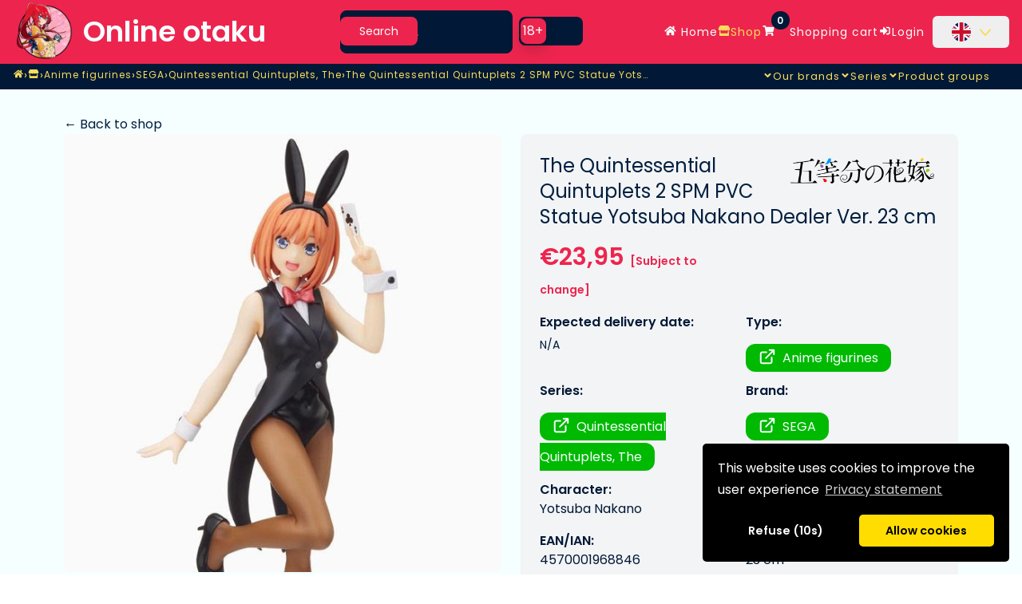

--- FILE ---
content_type: text/html; charset=UTF-8
request_url: https://www.online-otaku.nl/en/shop/item/865/The-Quintessential-Quintuplets-2-SPM-PVC-Statue-Yotsuba-Nakano-Dealer-Ver-23-cm
body_size: 14710
content:
<!DOCTYPE HTML>
<html lang="en">
<head>
  <meta charset="UTF-8">
  <meta http-equiv="Content-Type" content="text/html; charset=utf-8">
  <meta name="google-site-verification" content="yOOR7kih50jpIt7fmBKZHlYUPaqvGO2Edge0yUeA6yY"/>
  <meta name="facebook-domain-verification" content="rmud1g3qmhk7hr6lj5e94spd0jzcuo" />
  <meta name="viewport" content="width=device-width, initial-scale=1, shrink-to-fit=no">
  <meta name="HandheldFriendly" content="True"> 
  <meta name="author" content="Online otaku B.V.">
  <meta name="robots" content="all">
  <!-- Organization JSON-LD -->
  <script type="application/ld+json">
    {"@context":"https://schema.org","@type":"Organization","name":"Online Otaku","url":"https://www.online-otaku.nl","logo":"https://img.online-otaku.com/logo/01/android-chrome-192x192.webp","sameAs":["https://www.instagram.com/onlineotakushop/","https://www.youtube.com/@OnlineOtakuShop","https://twitter.com/OnlineOtakuShop","https://www.facebook.com/Online-otaku-105285225346528"],"contactPoint":{"@type":"ContactPoint","contactType":"Customer Support","email":"support@online-otaku.nl","availableLanguage":["nl","en","de","fr","es"]}}  </script>
  <!-- WebSite JSON-LD -->
  <script type="application/ld+json">
    {"@context":"https://schema.org","@type":"WebSite","name":"Online Otaku","url":"https://www.online-otaku.nl","potentialAction":{"@type":"SearchAction","target":{"@type":"EntryPoint","urlTemplate":"https://www.online-otaku.nl/en/shop/index?search={search_term_string}"},"query-input":"required name=search_term_string"},"inLanguage":"en"}  </script>
  <!-- Store JSON-LD -->
  <script type="application/ld+json">
    {"@context":"https://schema.org","@type":"Store","name":"Online Otaku","url":"https://www.online-otaku.nl","paymentAccepted":["iDEAL","PayPal","Klarna","Visa","MasterCard","Bancontact","Giropay","EPS","Przelewy24","Revolut"],"currencyAccepted":"EUR","address":{"@type":"PostalAddress","addressCountry":"NL"}}  </script>
  <!-- SiteNavigationElement JSON-LD -->
  <script type="application/ld+json">
    {"@context":"https://schema.org","@type":"SiteNavigationElement","name":"Main Navigation","url":"https://www.online-otaku.nl","hasPart":[{"@type":"SiteNavigationElement","name":"Home","url":"/en"},{"@type":"SiteNavigationElement","name":"Shop","url":"/en/shop/index"},{"@type":"SiteNavigationElement","name":"Shopping cart","url":"/en/basket/index"},{"@type":"SiteNavigationElement","name":"Login","url":"/en/login/index"}]}  </script>
  <!-- BreadcrumbList JSON-LD -->
  <script type="application/ld+json">
    {"@context":"https://schema.org","@type":"BreadcrumbList","itemListElement":[{"@type":"ListItem","position":1,"name":"Home","item":"https://www.online-otaku.nl/en"},{"@type":"ListItem","position":2,"name":"Shop","item":"https://www.online-otaku.nl/en/shop"},{"@type":"ListItem","position":3,"name":"Anime figurines","item":"https://www.online-otaku.nl/en/shop/anime-figurines"},{"@type":"ListItem","position":4,"name":"SEGA","item":"https://www.online-otaku.nl/en/shop/index/brand/sega"},{"@type":"ListItem","position":5,"name":"Quintessential Quintuplets, The","item":"https://www.online-otaku.nl/en/shop/index/series/quintessential-quintuplets-the"},{"@type":"ListItem","position":6,"name":"The Quintessential Quintuplets 2 SPM PVC Statue Yotsuba Nakano Dealer Ver.","item":"https://www.online-otaku.nl/en/shop/item/865/The-Quintessential-Quintuplets-2-SPM-PVC-Statue-Yotsuba-Nakano-Dealer-Ver-23-cm"}]}  </script>
  <!-- Product JSON-LD -->
  <script type="application/ld+json">
    {"@context":"https://schema.org","@type":"Product","name":"The Quintessential Quintuplets 2 SPM PVC Statue Yotsuba Nakano Dealer Ver. 23 cm | Quintessential Quintuplets, The","description":"From the \"The Quintessential Quintuplets 2\" anime series comes this PVC Statue. It stands 23 cm tall and comes with base in a window box packaging.","sku":"865","url":"https://www.online-otaku.nl/en/shop/item/865/The-Quintessential-Quintuplets-2-SPM-PVC-Statue-Yotsuba-Nakano-Dealer-Ver-23-cm","brand":{"@type":"Brand","name":"SEGA"},"image":["https://img.online-otaku.nl/productfotos/thumbnails/The-Quintessential-Quintuplets-2-SPM-PVC-Statue-Yotsuba-Nakano-Dealer-Ver-23-cm.webp","https://img.online-otaku.nl/productfotos/extra/The-Quintessential-Quintuplets-2-SPM-PVC-Statue-Yotsuba-Nakano-Dealer-Ver-23-cm-001.webp","https://img.online-otaku.nl/productfotos/extra/The-Quintessential-Quintuplets-2-SPM-PVC-Statue-Yotsuba-Nakano-Dealer-Ver-23-cm-002.webp","https://img.online-otaku.nl/productfotos/extra/The-Quintessential-Quintuplets-2-SPM-PVC-Statue-Yotsuba-Nakano-Dealer-Ver-23-cm-003.webp","https://img.online-otaku.nl/productfotos/extra/The-Quintessential-Quintuplets-2-SPM-PVC-Statue-Yotsuba-Nakano-Dealer-Ver-23-cm-004.webp"],"gtin":"4570001968846","mpn":"4570001968846","keywords":["The Quintessential Quintuplets 2 SPM PVC Statue Yotsuba Nakano Dealer Ver. 23 cm","Quintessential Quintuplets, The","SEGA","Anime figurines"],"offers":{"@type":"Offer","url":"https://www.online-otaku.nl/en/shop/item/865/The-Quintessential-Quintuplets-2-SPM-PVC-Statue-Yotsuba-Nakano-Dealer-Ver-23-cm","priceCurrency":"EUR","price":"23.95","itemCondition":"https://schema.org/NewCondition","availability":"https://schema.org/SoldOut","seller":{"@type":"Organization","name":"Online otaku B.V."}},"aggregateRating":{"@type":"AggregateRating","ratingValue":"9.76","reviewCount":"41","bestRating":"10.00","worstRating":1}}  
  </script>
  <!-- Meta Tags (Open Graph + Twitter Cards) -->
<meta name="keywords" content="The Quintessential Quintuplets 2 SPM PVC Statue Yotsuba Nakano Dealer Ver. 23 cm, Quintessential Quintuplets, The, SEGA, Anime figurines">
<meta name="description" content="From the The Quintessential Quintuplets 2 anime series comes this PVC Statue. It stands 23 cm tall and comes with base in a window box packaging.">
<meta property="og:type" content="product">
<meta property="og:title" content="The Quintessential Quintuplets 2 SPM PVC Statue Yotsuba Nakano Dealer Ver. 23 cm">
<meta property="og:description" content="From the The Quintessential Quintuplets 2 anime series comes this PVC Statue. It stands 23 cm tall and comes with base in a window box packaging.">
<meta property="og:url" content="https://www.online-otaku.nl/en/shop/item/865/The-Quintessential-Quintuplets-2-SPM-PVC-Statue-Yotsuba-Nakano-Dealer-Ver-23-cm">
<meta property="og:site_name" content="Online otaku">
<meta property="og:locale" content="en_US">
<meta property="og:locale:alternate" content="nl_NL">
<meta property="og:locale:alternate" content="nl_BE">
<meta property="og:locale:alternate" content="fr_BE">
<meta property="og:locale:alternate" content="de_DE">
<meta property="og:locale:alternate" content="fr_FR">
<meta property="og:locale:alternate" content="es_ES">
<meta property="og:image" content="https://img.online-otaku.nl/productfotos/thumbnails/The-Quintessential-Quintuplets-2-SPM-PVC-Statue-Yotsuba-Nakano-Dealer-Ver-23-cm.webp">
<meta property="og:image:secure_url" content="https://img.online-otaku.nl/productfotos/thumbnails/The-Quintessential-Quintuplets-2-SPM-PVC-Statue-Yotsuba-Nakano-Dealer-Ver-23-cm.webp">
<meta property="og:image:width" content="597">
<meta property="og:image:height" content="598">
<meta property="og:image:alt" content="Online Otaku - The Quintessential Quintuplets 2 SPM PVC Statue Yotsuba Nakano Dealer Ver. 23 cm">
<meta property="og:image" content="https://img.online-otaku.nl/productfotos/extra/The-Quintessential-Quintuplets-2-SPM-PVC-Statue-Yotsuba-Nakano-Dealer-Ver-23-cm-001.webp">
<meta property="og:image:secure_url" content="https://img.online-otaku.nl/productfotos/extra/The-Quintessential-Quintuplets-2-SPM-PVC-Statue-Yotsuba-Nakano-Dealer-Ver-23-cm-001.webp">
<meta property="og:image:width" content="952">
<meta property="og:image:height" content="1000">
<meta property="og:image:alt" content="The Quintessential Quintuplets 2 SPM PVC Statue Yotsuba Nakano Dealer Ver. 23 cm - Image 2">
<meta property="og:image" content="https://img.online-otaku.nl/productfotos/extra/The-Quintessential-Quintuplets-2-SPM-PVC-Statue-Yotsuba-Nakano-Dealer-Ver-23-cm-002.webp">
<meta property="og:image:secure_url" content="https://img.online-otaku.nl/productfotos/extra/The-Quintessential-Quintuplets-2-SPM-PVC-Statue-Yotsuba-Nakano-Dealer-Ver-23-cm-002.webp">
<meta property="og:image:width" content="952">
<meta property="og:image:height" content="1000">
<meta property="og:image:alt" content="The Quintessential Quintuplets 2 SPM PVC Statue Yotsuba Nakano Dealer Ver. 23 cm - Image 3">
<meta property="og:image" content="https://img.online-otaku.nl/productfotos/extra/The-Quintessential-Quintuplets-2-SPM-PVC-Statue-Yotsuba-Nakano-Dealer-Ver-23-cm-003.webp">
<meta property="og:image:secure_url" content="https://img.online-otaku.nl/productfotos/extra/The-Quintessential-Quintuplets-2-SPM-PVC-Statue-Yotsuba-Nakano-Dealer-Ver-23-cm-003.webp">
<meta property="og:image:width" content="952">
<meta property="og:image:height" content="1000">
<meta property="og:image:alt" content="The Quintessential Quintuplets 2 SPM PVC Statue Yotsuba Nakano Dealer Ver. 23 cm - Image 4">
<meta property="og:image" content="https://img.online-otaku.nl/productfotos/extra/The-Quintessential-Quintuplets-2-SPM-PVC-Statue-Yotsuba-Nakano-Dealer-Ver-23-cm-004.webp">
<meta property="og:image:secure_url" content="https://img.online-otaku.nl/productfotos/extra/The-Quintessential-Quintuplets-2-SPM-PVC-Statue-Yotsuba-Nakano-Dealer-Ver-23-cm-004.webp">
<meta property="og:image:width" content="580">
<meta property="og:image:height" content="609">
<meta property="og:image:alt" content="The Quintessential Quintuplets 2 SPM PVC Statue Yotsuba Nakano Dealer Ver. 23 cm - Image 5">
<meta name="twitter:card" content="summary_large_image">
<meta name="twitter:site" content="@OnlineOtakuShop">
<meta name="twitter:title" content="The Quintessential Quintuplets 2 SPM PVC Statue Yotsuba Nakano Dealer Ver. 23 cm">
<meta name="twitter:description" content="From the The Quintessential Quintuplets 2 anime series comes this PVC Statue. It stands 23 cm tall and comes with base in a window box packaging.">
<meta name="twitter:image" content="https://img.online-otaku.nl/productfotos/thumbnails/The-Quintessential-Quintuplets-2-SPM-PVC-Statue-Yotsuba-Nakano-Dealer-Ver-23-cm.webp">
<meta name="twitter:image:alt" content="Online Otaku - The Quintessential Quintuplets 2 SPM PVC Statue Yotsuba Nakano Dealer Ver. 23 cm">
<meta property="product:brand" content="SEGA">
<meta property="product:availability" content="outofstock">
<meta property="product:price:amount" content="23.95">
<meta property="product:price:currency" content="EUR">
  <meta name="msapplication-TileColor" content="#ed254EFF">
  <meta name="msapplication-navbutton-color" content="#ed254EFF">
  <meta name="apple-mobile-web-app-status-bar-style" content="#ed254EFF">
  <meta name="theme-color" content="#ed254EFF">
  <link rel="manifest" href="/iimg/otaku/site.webmanifest">
  <link rel="icon" href="https://img.online-otaku.nl/logo/01/favicon.ico?v=1.1">
  <link rel="apple-touch-icon" sizes="180x180" href="https://img.online-otaku.nl/logo/01/apple-touch-icon.png?v=1.1">
  <link rel="apple-touch-startup-image" sizes="180x180" href="https://img.online-otaku.nl/logo/01/apple-touch-icon.png?v=1.1">
  <link rel="icon" type="image/png" sizes="32x32" href="https://img.online-otaku.nl/logo/01/favicon-32x32.png?v=1.1">
  <link rel="icon" type="image/png" sizes="16x16" href="https://img.online-otaku.nl/logo/01/favicon-16x16.png?v=1.1">
  <link rel="icon" type="image/webp" sizes="32x32" href="https://img.online-otaku.nl/logo/01/favicon-32x32.webp?v=1.1">
  <link rel="icon" type="image/webp" sizes="16x16" href="https://img.online-otaku.nl/logo/01/favicon-16x16.webp?v=1.1">
  <link rel="preconnect" href="https://img.online-otaku.nl" crossorigin>
  <link rel="dns-prefetch" href="//img.online-otaku.nl">
  <!-- Async Google Fonts loading -->
  <link rel="preconnect" href="https://fonts.googleapis.com">
  <link rel="preconnect" href="https://fonts.gstatic.com" crossorigin>
  <script src="/cdn-cgi/scripts/7d0fa10a/cloudflare-static/rocket-loader.min.js" data-cf-settings="d810ae851a5d0046a6a8faa1-|49"></script><link rel="preload" href="https://fonts.googleapis.com/css2?family=Poppins:wght@300;400;600&display=swap" as="style" onload="this.onload=null;this.rel='stylesheet'">
  <noscript><link rel="stylesheet" href="https://fonts.googleapis.com/css2?family=Poppins:wght@300;400;600&display=swap"></noscript>
  <title>The Quintessential Quintuplets 2 SPM PVC Statue Yotsuba Nakano Dealer</title>
  <script src="https://cdnjs.cloudflare.com/ajax/libs/cookieconsent2/3.1.1/cookieconsent.min.js" data-cfasync="false" defer></script>
   <script src="/js/LANG/translations_EN_en.min.js?random=1737891330" type="d810ae851a5d0046a6a8faa1-text/javascript"></script>  <script src="/js/headerscript.min.js?random=1756728761" type="d810ae851a5d0046a6a8faa1-text/javascript"></script>
<link rel="canonical" href="https://www.online-otaku.nl/en/shop/item/865/The-Quintessential-Quintuplets-2-SPM-PVC-Statue-Yotsuba-Nakano-Dealer-Ver-23-cm" />
<link rel="alternate" hreflang="nl" href="https://www.online-otaku.nl/nl/shop/item/865/The-Quintessential-Quintuplets-2-SPM-PVC-Statue-Yotsuba-Nakano-Dealer-Ver-23-cm" />
<link rel="alternate" hreflang="nl-BE" href="https://www.online-otaku.be/nl/shop/item/865/The-Quintessential-Quintuplets-2-SPM-PVC-Statue-Yotsuba-Nakano-Dealer-Ver-23-cm" />
<link rel="alternate" hreflang="fr-BE" href="https://www.online-otaku.be/fr/shop/item/865/The-Quintessential-Quintuplets-2-statuette-PVC-SPM-Yotsuba-Nakano-Dealer-Ver-23-cm" />
<link rel="alternate" hreflang="en" href="https://www.online-otaku.com/en/shop/item/865/The-Quintessential-Quintuplets-2-SPM-PVC-Statue-Yotsuba-Nakano-Dealer-Ver-23-cm" />
<link rel="alternate" hreflang="de" href="https://www.online-otaku.com/de/shop/item/865/The-Quintessential-Quintuplets-2-SPM-PVC-Statue-Yotsuba-Nakano-Dealer-Ver-23-cm" />
<link rel="alternate" hreflang="fr" href="https://www.online-otaku.com/fr/shop/item/865/The-Quintessential-Quintuplets-2-statuette-PVC-SPM-Yotsuba-Nakano-Dealer-Ver-23-cm" />
<link rel="alternate" hreflang="es-ES" href="https://www.online-otaku.com/es/shop/item/865/The-Quintessential-Quintuplets-2-Estatua-PVC-SPM-Yotsuba-Nakano-Dealer-Ver-23-cm" />
<link rel="alternate" hreflang="x-default" href="https://www.online-otaku.com/en/shop/item/865/The-Quintessential-Quintuplets-2-SPM-PVC-Statue-Yotsuba-Nakano-Dealer-Ver-23-cm" />
<link href="/css/combined_css.css?filecreated=1760381558" rel="stylesheet">
  <link href="/css/tailwind/tailwind.min.css?filecreated=1761071313" rel="stylesheet">
  <script type="d810ae851a5d0046a6a8faa1-text/javascript">      
    const LANG = 'en';
    var _gebruiker_id ='0'; 
  </script>
  <link rel="preload" href="https://img.online-otaku.nl/productfotos/thumbnails/The-Quintessential-Quintuplets-2-SPM-PVC-Statue-Yotsuba-Nakano-Dealer-Ver-23-cm.webp" as="image" type="image/webp" imagesrcset="https://img.online-otaku.nl/productfotos/thumbnails/The-Quintessential-Quintuplets-2-SPM-PVC-Statue-Yotsuba-Nakano-Dealer-Ver-23-cm.webp 597w" imagesizes="(max-width: 768px) 100vw, (max-width: 1024px) 50vw, 33vw">
    </head>
  <body>
  <!-- Skip to main content link for accessibility -->
  <a tabindex="0" id="skip-link" class="absolute -top-10 left-4 z-[9999] px-3 py-2 bg-blue-600 text-white text-sm font-medium rounded focus:top-4 focus:outline-none focus:ring-2 focus:ring-blue-500 transition-all duration-200" href="#main-content">
    Skip to main content  </a>
  
  <input type="hidden" id="website" value="ANIME">
  <div id="loading" style="display:none;margin-left:50%">
    <img id="loading-image" src="https://img.online-otaku.nl/loading.gif?version=1.1" alt="Loading..." loading="lazy" decoding="async"/>
  </div>
    <header class="bg-[color:var(--main-color-1)] z-50">
  <nav class="mx-auto flex max-w-12xl items-center justify-between lg:px-4" aria-label="Global">
    <a title="Home page" href="/en" class="-m-1.5 p-1.5 flex items-center">
      <img width="192" height="192" title="The Online Otaku Company Logo" class="w-auto lg:h-20 h-12" src="https://img.online-otaku.nl/logo/01/android-chrome-192x192.webp?v=1.0" alt="Otaku logo">
      <span class="flex xl:flex lg:hidden ml-2 lg:h-20 h-12 items-center 2xl:text-5xl xl:text-4xl lg:text-3xl md:text-2xl text-3xl font-bold text-[color:var(--main-color-2)]">Online otaku</span>
    </a>
    <div class="hidden lg:flex xl:w-1/4 lg:w-1/3">
      <label for="searchvalues" class="mb-2 text-sm font-medium text-[color:var(--main-color-2)] sr-only dark:text-white">Search</label>
      <div class="relative w-full">
          <div class="absolute inset-y-0 start-0 flex items-center ps-3 pointer-events-none">
              <svg class="w-4 h-4 text-gray-500 dark:text-gray-400" aria-hidden="true" xmlns="http://www.w3.org/2000/svg" fill="none" viewBox="0 0 20 20">
                  <path stroke="currentColor" stroke-linecap="round" stroke-linejoin="round" stroke-width="2" d="m19 19-4-4m0-7A7 7 0 1 1 1 8a7 7 0 0 1 14 0Z"/>
              </svg>
          </div>
          <input type="search" id="searchvalues" name="searchvalues" placeholder="Search..." value="" class="block w-full !p-4 !pl-10 text-sm text-[color:var(--main-color-2)] rounded-lg bg-[color:var(--main-color-3)] focus:ring-[color:var(--sub-color-1)] focus:border-[color:var(--sub-color-1)]" placeholder="Start uw zoekopdracht." required />
          <button type="submit" class="text-[color:var(--main-color-2)] absolute end-2.5 bottom-2.5 bg-[color:var(--main-color-1)] hover:bg-[color:var(--main-color-1-darker)] font-medium rounded-lg text-sm px-4 py-2 " onclick="if (!window.__cfRLUnblockHandlers) return false; reset = true;prevJsonFilter = 'reset';handleFilterStart()" data-cf-modified-d810ae851a5d0046a6a8faa1-="">Search</button>
      </div>
      <button id="NSFW-slider-desktop" onclick="if (!window.__cfRLUnblockHandlers) return false; document.getElementById('nsfw-check').checked = !document.getElementById('nsfw-check').checked;handle_blurs();setNSFWstatus();" type="button" class="bg-[color:var(--main-color-3)] relative inline-flex h-9 w-20 m-2 flex-shrink-0 cursor-pointer rounded-lg border-2 border-transparent transition-colors duration-200 ease-in-out" role="switch" aria-checked="false" data-cf-modified-d810ae851a5d0046a6a8faa1-="">
        <input style="display:none" type="checkbox" id="nsfw-check">
        <span class="sr-only">Use setting</span>
        <span id="slider-bullet-round" class="translate-x-0 pointer-events-none relative inline-block h-8 w-8 transform rounded-lg bg-[color:var(--main-color-1)] shadow ring-0 transition duration-200 ease-in-out">
          <span id="slider-bullet-text" class="opacity-100 duration-200 ease-in absolute inset-0 flex h-full w-full items-center justify-center transition-opacity text-[color:var(--main-color-2)]">
            18+
          </span>
        </span>
      </button>
    </div>
    <div class="hidden lg:flex lg:gap-x-12 text-center 2xl:text-lg md:text-sm tracking-[1px]">
      <a title="Home page" href="/en" class="leading-10 text-[color:var(--main-color-2)] hover:text-[color:var(--sub-color-1)]"><span class="i-fa-solid-home pr-1 h-[0.9em] w-[1.2em]"></span> Home</a>
      <a title="Webshop page" href="/en/shop/index" class="leading-10 text-[color:var(--main-color-2)] hover:text-[color:var(--sub-color-1)]"><i class="i-fa-solid-store pr-1 h-[0.9em] w-[1.2em]"></i>Shop</a> 
      <a title="Shopping cart" href="/en/basket/index" class="leading-10 text-[color:var(--main-color-2)] hover:text-[color:var(--sub-color-1)]"><i class="i-fa-solid-shopping-cart pr-1 h-[0.9em] w-[1.2em]"></i><span class="badge badge-warning" id="lblCartCount">0</span>Shopping cart</a> 
    <div class="lg:hidden xl:flex">
        <a title="Login page" href="/en/login/index" class="leading-10 text-[color:var(--main-color-2)] hover:text-[color:var(--sub-color-1)]"><i class="i-fa-solid-sign-in-alt pr-1 h-[0.9em] w-[1.2em]"></i>Login</a>
        <div class="relative pl-2.5">
          <button id="language-button" type="button" class="inline-flex items-center justify-center w-full rounded-md text-sm font-medium text-[color:var(--main-color-2)]  hover:text-[color:var(--sub-color-1)]">
            
              <a title="Language selector" href="#" class="block px-4 py-2 text-sm flex items-center">
                <div class="h-6 w-6 rounded-full overflow-hidden mr-2 fi-gb bg-cover bg-center flex items-center justify-center"></div>
            <svg class="-mr-1 h-5 w-5" xmlns="http://www.w3.org/2000/svg" viewBox="0 0 20 20" fill="currentColor" aria-hidden="true"><path fill-rule="evenodd" d="M3.243 6.757a1 1 0 011.414 0L10 12.586l5.343-5.829a1 1 0 111.451 1.375l-6 6.55a1 1 0 01-1.45 0l-6-6.55a1 1 0 010-1.375z" clip-rule="evenodd" /></svg>                
              </a>
          </button>
        </div>
      </div>
    </div>
    <div class="flex xl:hidden pr-2">
        <button id="open-mobilemenu" type="button" class="-m-2.5 inline-flex items-center justify-center rounded-md p-2.5 text-[color:var(--main-color-2)]">
          <span class="sr-only">Open main menu</span>
          <svg class="h-6 w-6" fill="none" viewBox="0 0 24 24" stroke-width="2" stroke="currentColor" aria-hidden="true">
            <path stroke-linecap="round" stroke-linejoin="round" d="M3.75 6.75h16.5M3.75 12h16.5m-16.5 5.25h16.5"></path>
        </svg>
        </button>
      </div>
  </nav>

  <nav class="!hidden flex md:!flex w-full bg-[color:var(--main-color-2)] md:bg-[color:var(--main-color-3)] h-8 z-50">
    <div class="hidden absolute float-left left-4 xl:flex text-center text-sm tracking-[1px] gap-x-12 pt-1">
        <nav aria-label="Breadcrumb">
            <ol class="flex flex-wrap lg:flex-nowrap items-center gap-x-3 gap-y-2 text-center" itemscope itemtype="https://schema.org/BreadcrumbList">
                <li itemprop="itemListElement" itemscope itemtype="https://schema.org/ListItem"
                    class="flex items-center max-w-[120px] sm:max-w-[160px] lg:max-w-none truncate whitespace-nowrap">
                    <a itemprop="item" href="https://www.online-otaku.nl/en" 
                    class="truncate text-black md:text-[color:var(--sub-color-1)] hover:text-[color:var(--main-color-1)]"
                    title="Home">
                        <span itemprop="name" class="sr-only">Home</span>
                        <span>
                            <i class="i-fa-solid-home pr-1 h-[0.9em] w-[1.2em]"></i>
                        </span>
                    </a>
                    <meta itemprop="position" content="1" />
                </li>

                                    <span class="text-black md:text-[color:var(--sub-color-1)]">›</span>
                    <li itemprop="itemListElement" itemscope itemtype="https://schema.org/ListItem"
                        class="flex items-center max-w-[120px] sm:max-w-[160px] lg:max-w-[20vw] xl:max-w-[30vw] truncate whitespace-nowrap">
                        <span itemprop="name" class="sr-only">Shop</span>
                        <a itemprop="item" href="https://www.online-otaku.nl/en/shop"
                        class="truncate text-black md:text-[color:var(--sub-color-1)] hover:text-[color:var(--main-color-1)]"
                        title="Shop">
                                                            <i class="i-fa-solid-store pr-1 h-[0.9em] w-[1.2em]"></i>                                                    </a>
                        <meta itemprop="position" content="2" />
                    </li>
                                    <span class="text-black md:text-[color:var(--sub-color-1)]">›</span>
                    <li itemprop="itemListElement" itemscope itemtype="https://schema.org/ListItem"
                        class="flex items-center max-w-[120px] sm:max-w-[160px] lg:max-w-[20vw] xl:max-w-[30vw] truncate whitespace-nowrap">
                        <span itemprop="name" class="sr-only">Anime figurines</span>
                        <a itemprop="item" href="https://www.online-otaku.nl/en/shop/anime-figurines"
                        class="truncate text-black md:text-[color:var(--sub-color-1)] hover:text-[color:var(--main-color-1)]"
                        title="Anime figurines">
                                                            <span>Anime figurines</span>
                                                    </a>
                        <meta itemprop="position" content="3" />
                    </li>
                                    <span class="text-black md:text-[color:var(--sub-color-1)]">›</span>
                    <li itemprop="itemListElement" itemscope itemtype="https://schema.org/ListItem"
                        class="flex items-center max-w-[120px] sm:max-w-[160px] lg:max-w-[20vw] xl:max-w-[30vw] truncate whitespace-nowrap">
                        <span itemprop="name" class="sr-only">SEGA</span>
                        <a itemprop="item" href="https://www.online-otaku.nl/en/shop/index/brand/sega"
                        class="truncate text-black md:text-[color:var(--sub-color-1)] hover:text-[color:var(--main-color-1)]"
                        title="SEGA">
                                                            <span>SEGA</span>
                                                    </a>
                        <meta itemprop="position" content="4" />
                    </li>
                                    <span class="text-black md:text-[color:var(--sub-color-1)]">›</span>
                    <li itemprop="itemListElement" itemscope itemtype="https://schema.org/ListItem"
                        class="flex items-center max-w-[120px] sm:max-w-[160px] lg:max-w-[20vw] xl:max-w-[30vw] truncate whitespace-nowrap">
                        <span itemprop="name" class="sr-only">Quintessential Quintuplets, The</span>
                        <a itemprop="item" href="https://www.online-otaku.nl/en/shop/index/series/quintessential-quintuplets-the"
                        class="truncate text-black md:text-[color:var(--sub-color-1)] hover:text-[color:var(--main-color-1)]"
                        title="Quintessential Quintuplets, The">
                                                            <span>Quintessential Quintuplets, The</span>
                                                    </a>
                        <meta itemprop="position" content="5" />
                    </li>
                                    <span class="text-black md:text-[color:var(--sub-color-1)]">›</span>
                    <li itemprop="itemListElement" itemscope itemtype="https://schema.org/ListItem"
                        class="flex items-center max-w-[120px] sm:max-w-[160px] lg:max-w-[20vw] xl:max-w-[30vw] truncate whitespace-nowrap">
                        <span itemprop="name" class="sr-only">The Quintessential Quintuplets 2 SPM PVC Statue Yotsuba Nakano Dealer Ver.</span>
                        <a itemprop="item" href="https://www.online-otaku.nl/en/shop/item/865/The-Quintessential-Quintuplets-2-SPM-PVC-Statue-Yotsuba-Nakano-Dealer-Ver-23-cm"
                        class="truncate text-black md:text-[color:var(--sub-color-1)] hover:text-[color:var(--main-color-1)]"
                        title="The Quintessential Quintuplets 2 SPM PVC Statue Yotsuba Nakano Dealer Ver.">
                                                            <span>The Quintessential Quintuplets 2 SPM PVC Statue Yotsuba Nakano Dealer Ver.</span>
                                                    </a>
                        <meta itemprop="position" content="6" />
                    </li>
                            </ol>
        </nav>
    </div>
    <div class="hidden absolute float-right right-10 md:flex text-center text-sm tracking-[1px] gap-x-12">
        <p id="merken-link" class="leading-8 text-[color:var(--sub-color-1)] hover:text-[color:var(--main-color-1)]"><i id="angle_m" class="i-fa-solid-angle-down !mt-[0.1em] !mb-[-0.1em] pr-1"></i>Our brands</p>
        <p id="series-link" class="leading-8 text-[color:var(--sub-color-1)] hover:text-[color:var(--main-color-1)]"><i id="angle_s" class="i-fa-solid-angle-down !mt-[0.1em] !mb-[-0.1em] pr-1"></i>Series</p>
        <p id="productgroepen-link" class="leading-8 text-[color:var(--sub-color-1)] hover:text-[color:var(--main-color-1)]"><i id="angle_p" class="i-fa-solid-angle-down !mt-[0.1em] !mb-[-0.1em] pr-1"></i>Product groups</p>     </div>
</nav></header>
<div id="mobile-menu" class="hidden z-[100000000000] xl:hidden absolute right-0 min-w-[30vw] w-[250px] overflow-y-scroll  h-[calc(90vh)] mt-[-35px]" role="dialog" aria-modal="true">
  <div class="absolute inset-0 z-10"></div>
  <div class="inset-y-0 right-0 z-10 w-full overflow-y-auto bg-[color:var(--main-color-3)] px-6 py-6">
    <div class="mt-6 flow-root">
      <div class="-my-6 divide-y divide-gray-500/10">
        <div class="space-y-2 py-2">
          <a title="Home page" href="/en" class="relative z-[100000] -mx-3 block rounded-lg px-3 py-2 text-base font-semibold leading-7 text-[color:var(--main-color-2)] "><i class="i-fa-solid-home pr-1 h-[0.9em] w-[1.2em]"></i> Home</a>
          <a title="Webshop page" href="/en/shop/index" class="relative z-[100000] -mx-3 block rounded-lg px-3 py-2 text-base font-semibold leading-7 text-[color:var(--main-color-2)] "><i class="i-fa-solid-store pr-2 h-[0.9em] w-[1.2em]"></i> Shop</a>
          <a title="Shopping cart" href="/en/basket/index" class="relative z-[100000] -mx-3 block rounded-lg px-3 py-2 text-base font-semibold leading-7 text-[color:var(--main-color-2)] "><i class="i-fa-solid-shopping-cart pr-1 h-[0.9em] w-[1.2em]"></i> Shopping cart</a>
          <a title="Login" href="/en/login/index" class="relative z-[100000] -mx-3 block rounded-lg px-3 py-2 text-base font-semibold leading-7 text-[color:var(--main-color-2)] "><i class="i-fa-solid-sign-in-alt pr-1 h-[0.9em] w-[1.2em]"></i> Login</a>
        </div>
        <div class="py-6">
          <div class="py-1 flex">
            <div class="h-6 w-6 rounded-full overflow-hidden mr-2 fi-gb bg-cover bg-center flex items-center justify-center top-2 relative"></div>
            <p  id="mobile-language-button" class="relative z-[100000] -mx-3 block rounded-lg px-3 py-2 text-base font-semibold leading-7 text-[color:var(--main-color-2)]"><i class="i-fa-solid-angle-down !mt-[0.1em] !mb-[-0.1em] pr-1"></i>Languages</p>
          </div>
          <div id="mobile-language-dropdown" class="hidden"> 
            <div class="py-1">
              <a title="To English website" href="/en/home/switch_language/EN_en" class="relative z-[100000] text-base font-semibold leading-7 px-4 py-2 flex items-center text-[color:var(--main-color-2)]">
                <div class="h-6 w-6 rounded-full overflow-hidden mr-2 fi-gb bg-cover bg-center flex items-center justify-center"></div>
                English                </a>
            </div>
            <div class="py-1">
              <a title="To Dutch website" href="/en/home/switch_language/NL_nl" class="relative z-[100000] text-base font-semibold leading-7 px-4 py-2 flex items-center text-[color:var(--main-color-2)]">
                <div class="h-6 w-6 rounded-full overflow-hidden mr-2 fi-nl bg-cover bg-center flex items-center justify-center"></div>
                Dutch                </a>
            </div>
            <div class="py-1">
              <a title="To German website" href="/en/home/switch_language/DE_de" class="relative z-[100000] text-base font-semibold leading-7 px-4 py-2 flex items-center text-[color:var(--main-color-2)]">
                <div class="h-6 w-6 rounded-full overflow-hidden mr-2 fi-de bg-cover bg-center flex items-center justify-center"></div>
                German                </a>
            </div>
            <div class="py-1">
              <a title="To French website" href="/en/home/switch_language/FR_fr" class="relative z-[100000] text-base font-semibold leading-7 px-4 py-2 flex items-center text-[color:var(--main-color-2)]">
                <div class="h-6 w-6 rounded-full overflow-hidden mr-2 fi-fr bg-cover bg-center flex items-center justify-center"></div>
                French                </a>
            </div>
            <div class="py-1">
              <a title="To Spanish website" href="/en/home/switch_language/ES_es" class="relative z-[100000] text-base font-semibold leading-7 px-4 py-2 flex items-center text-[color:var(--main-color-2)]">
                <div class="h-6 w-6 rounded-full overflow-hidden mr-2 fi-es bg-cover bg-center flex items-center justify-center"></div>
                Spanish                </a>
            </div>
          </div>
        </div>          
        <div class="space-y-2 py-2">
          <p id="merken-link-mobile" class="relative z-[100000] -mx-3 block rounded-lg px-3 py-2 text-base font-semibold leading-7 text-[color:var(--main-color-2)] "><i id="m_angle_m" class="i-fa-solid-angle-right !mt-[0.1em] !mb-[-0.1em] pr-1"></i>Our brands</p>
          <p id="series-link-mobile" class="relative z-[100000] -mx-3 block rounded-lg px-3 py-2 text-base font-semibold leading-7 text-[color:var(--main-color-2)] "><i id="m_angle_s" class="i-fa-solid-angle-right !mt-[0.1em] !mb-[-0.1em] pr-1"></i>Series</p>
          <p id="productgroepen-link-mobile" class="relative z-[100000] -mx-3 block rounded-lg px-3 py-2 text-base font-semibold leading-7 text-[color:var(--main-color-2)] "><i id="m_angle_s" class="i-fa-solid-angle-right !mt-[0.1em] !mb-[-0.1em] pr-1"></i>Product groups</p>
        </div>
        <div class="space-y-2 py-2">
          <a title="Frequently Asked Questions" href="/en/home/FAQ" class="relative z-[100000] -mx-3 block rounded-lg px-3 py-2 text-base font-semibold leading-7 text-[color:var(--main-color-2)] ">FAQ</a>
          <a title="Information about shipping"href="/en/home/shipping" class="relative z-[100000] -mx-3 block rounded-lg px-3 py-2 text-base font-semibold leading-7 text-[color:var(--main-color-2)] ">Delivery</a>
          <a title="Information about complaints"href="/en/home/klacht" class="relative z-[100000] -mx-3 block rounded-lg px-3 py-2 text-base font-semibold leading-7 text-[color:var(--main-color-2)] ">Complaint</a>
          <a title="Information about returns"href="/en/home/retour" class="relative z-[100000] -mx-3 block rounded-lg px-3 py-2 text-base font-semibold leading-7 text-[color:var(--main-color-2)] ">Return</a>
          <a title="Information about payment methods"href="/en/home/payment" class="relative z-[100000] -mx-3 block rounded-lg px-3 py-2 text-base font-semibold leading-7 text-[color:var(--main-color-2)] ">Payment</a>
          <a title="Information about Online Otaku"href="/en/home/about" class="relative z-[100000] -mx-3 block rounded-lg px-3 py-2 text-base font-semibold leading-7 text-[color:var(--main-color-2)] ">CONTACT</a>
          <a title="Terms and Conditions of Online Otaku"href="/en/home/terms" class="relative z-[100000] -mx-3 block rounded-lg px-3 py-2 text-base font-semibold leading-7 text-[color:var(--main-color-2)] ">Terms and Conditions</a>
          <a title="Privacy Policy of Online otaku"href="/en/home/privacy" class="relative z-[100000] -mx-3 block rounded-lg px-3 py-2 text-base font-semibold leading-7 text-[color:var(--main-color-2)] ">Privacy</a>
         </div>
      </div>
    </div>
  </div>
</div>

    <div id="language-dropdown" class="hidden absolute z-[100000000] mt-2 w-40 rounded-md bg-white shadow-lg right-0">
    <div class="py-1">
        <a title="To English website" href="/en/home/switch_language/EN_en" class="block px-4 py-2 text-sm text-gray-700 hover:bg-gray-100 flex items-center">
        <div class="h-6 w-6 rounded-full overflow-hidden mr-2 fi-gb bg-cover bg-center flex items-center justify-center"></div>English</a>
    </div>
    <div class="py-1">
        <a title="To Dutch website" href="/en/home/switch_language/NL_nl" class="block px-4 py-2 text-sm text-gray-700 hover:bg-gray-100 flex items-center">
        <div class="h-6 w-6 rounded-full overflow-hidden mr-2 fi-nl bg-cover bg-center flex items-center justify-center"></div>Dutch</a>
    </div>
    <div class="py-1">
        <a title="To German website" href="/en/home/switch_language/DE_de" class="block px-4 py-2 text-sm text-gray-700 hover:bg-gray-100 flex items-center">
        <div class="h-6 w-6 rounded-full overflow-hidden mr-2 fi-de bg-cover bg-center flex items-center justify-center"></div>German</a>
    </div>
    <div class="py-1">
        <a title="To French website" href="/en/home/switch_language/FR_fr" class="block px-4 py-2 text-sm text-gray-700 hover:bg-gray-100 flex items-center">
        <div class="h-6 w-6 rounded-full overflow-hidden mr-2 fi-fr bg-cover bg-center flex items-center justify-center"></div>French</a>
    </div>
    <div class="py-1">
        <a title="To Spanish website" href="/en/home/switch_language/ES_es" class="block px-4 py-2 text-sm text-gray-700 hover:bg-gray-100 flex items-center">
        <div class="h-6 w-6 rounded-full overflow-hidden mr-2 fi-es bg-cover bg-center flex items-center justify-center"></div>Spanish</a>
    </div>
</div>

<div id="user-dropdown" class="hidden absolute z-[100000000] mt-2 w-72 rounded-md bg-white shadow-lg right-12">
    <div class="py-1">
        <a title="Account" href="/en/account/index" class="block px-4 py-2 text-sm text-gray-700 hover:bg-gray-100 flex items-center">
        <i class="i-fa-solid-home pr-1 h-[0.9em] w-[1.2em]"></i>User home</a>
    </div>    
    <div class="py-1">
        <a title="Account management" href="/en/account/profile" class="block px-4 py-2 text-sm text-gray-700 hover:bg-gray-100 flex items-center">
        <i class="i-fa-solid-user-circle pr-1 h-[0.9em] w-[1.2em]"></i>Profile</a>
    </div>
    <div class="py-1">
        <a title="Favorites" href="/en/favorites/index" class="block px-4 py-2 text-sm text-gray-700 hover:bg-gray-100 flex items-center">
        <i class="i-fa-solid-heart pr-1 h-[0.9em] w-[1.2em]"></i>Wishlist</a>
    </div>
    <div class="py-1">
        <a title="Orders" href="/en/account/orders" class="block px-4 py-2 text-sm text-gray-700 hover:bg-gray-100 flex items-center">
        <i class="i-fa-solid-file-alt pr-1 h-[0.9em] w-[1.2em]"></i>Orders</a>
    </div>
    <div class="py-1">
        <a title="Invoices" href="/en/account/invoices" class="block px-4 py-2 text-sm text-gray-700 hover:bg-gray-100 flex items-center">
        <i class="i-fa-solid-file-invoice-dollar pr-1 h-[0.9em] w-[1.2em]"></i>Pay invoices</a>
    </div>
    <div class="py-1">
        <a title="Email notifications" href="/en/account/mailNotificationList" class="block px-4 py-2 text-sm text-gray-700 hover:bg-gray-100 flex items-center">
        <i class="i-fa-solid-bell pr-1 h-[0.9em] w-[1.2em]"></i>Mail notifications</a>
    </div>
    <div class="py-1">
        <a title="Tickets" href="/en/contact/ticket/overview" class="block px-4 py-2 text-sm text-gray-700 hover:bg-gray-100 flex items-center">
        <i class="i-fa-solid-envelope pr-1 h-[0.9em] w-[1.2em]"></i>Messages</a>
    </div>
    <div class="py-1">
        <a title="Logout" href="/en/login/logout" class="block px-4 py-2 text-sm text-gray-700 hover:bg-gray-100 flex items-center">
        <i class="i-fa-solid-sign-out-alt pr-1 h-[0.9em] w-[1.2em]"></i>Logout</a>
    </div>
</div>    <div id="submenu_m" class="hidden absolute inset-x-2 xs:z-[1000] z-[1000000000000] right-0 min-w-[30vw] bg-white border shadow-lg rounded-md overflow-y-scroll max-h-[75vh] md:max-w-[initial] xs:max-w-[calc(100vw-250px)] w-[100vw]">
    <div class="absolute right-0 top-0 pr-4 pt-4 sm:block">
        <button onclick="if (!window.__cfRLUnblockHandlers) return false; toggleSubMenuOff('');" type="button" class="rounded-md bg-white text-gray-400 hover:text-gray-500 focus:outline-none focus:ring-2 focus:ring-indigo-500 focus:ring-offset-2" data-cf-modified-d810ae851a5d0046a6a8faa1-="">
        <span class="sr-only">Close</span>
        <svg class="h-6 w-6" fill="none" viewBox="0 0 24 24" stroke-width="1.5" stroke="currentColor" aria-hidden="true">
            <path stroke-linecap="round" stroke-linejoin="round" d="M6 18L18 6M6 6l12 12" />
        </svg>
        </button>
    </div>
<div class="mx-auto grid max-w-7xl grid-cols-1 gap-x-8 gap-y-10 px-6 py-10 lg:grid-cols-4 lg:px-8">

    <div class="grid lg:col-span-3 grid-cols-1 sm:grid-cols-3 gap-x-6 sm:gap-x-8 text-[var(--main-color-2)]">
        <div class="col-span-2 sm:col-span-1">
            <p class="text-md mt-1 font-medium leading-8 text-[var(--main-color-3)] border-b border-gray-500">Top anime figure brands</p>
            <div class="mt-6 flow-root">
            <div class="-my-2 grid grid-cols-1">
                <a title="Goodsmile company" href="/en/shop/index/brand/good-smile-company" class="flex gap-x-4 pb-2 text-sm font-semibold leading-6 text-[var(--main-color-3)]">Goodsmile company</a>
                <a title="FURYU" href="/en/shop/index/brand/furyu" class="flex gap-x-4 pb-2 text-sm font-semibold leading-6 text-[var(--main-color-3)]">FURYU</a>
                <a title="Megahouse" href="/en/shop/index/brand/megahouse" class="flex gap-x-4 pb-2 text-sm font-semibold leading-6 text-[var(--main-color-3)]">Megahouse</a>
                <a title="Banpresto" href="/en/shop/index/brand/banpresto" class="flex gap-x-4 pb-2 text-sm font-semibold leading-6 text-[var(--main-color-3)]">Banpresto</a>
                <a title="Kotobukiya" href="/en/shop/index/brand/kotobukiya" class="flex gap-x-4 pb-2 text-sm font-semibold leading-6 text-[var(--main-color-3)]">Kotobukiya</a>
                <a title="Tamashii Nations, Bandai" href="/en/shop/index/brand/tamashii-nations-bandai" class="flex gap-x-4 pb-2 text-sm font-semibold leading-6 text-[var(--main-color-3)]">Tamashii Nations, Bandai</a>
                <a title="SEGA" href="/en/shop/index/brand/sega" class="flex gap-x-4 pb-2 text-sm font-semibold leading-6 text-[var(--main-color-3)]">SEGA</a>
                <a title="Max Factory" href="/en/shop/index/brand/max-factory" class="flex gap-x-4 pb-2 text-sm font-semibold leading-6 text-[var(--main-color-3)]">Max Factory</a>
                <a title="FREEING" href="/en/shop/index/brand/freeing" class="flex gap-x-4 pb-2 text-sm font-semibold leading-6 text-[var(--main-color-3)]">FREEING</a>
                <a title="Kadokawa" href="/en/shop/index/brand/kadokawa" class="flex gap-x-4 pb-2 text-sm font-semibold leading-6 text-[var(--main-color-3)]">Kadokawa</a>
                <a title="PHAT!" href="/en/shop/index/brand/phat" class="flex gap-x-4 pb-2 text-sm font-semibold leading-6 text-[var(--main-color-3)]">PHAT!</a>
            </div>
            </div>
        </div>
        <div class="col-span-2 sm:col-span-1">
            <p class="text-md mt-1 font-medium leading-8 text-[var(--main-color-3)] border-b border-gray-500">Top Hentai figure brands</p>
            <div class="mt-6 flow-root">
            <div class="-my-2 grid grid-cols-1">
                <a title="BINDing" href="/en/shop/index/brand/binding" class="flex gap-x-4 pb-2 text-sm font-semibold leading-6 text-[var(--main-color-3)]">BINDing</a>
                <a title="Daiki Kougyo" href="/en/shop/index/brand/daiki-kougyo" class="flex gap-x-4 pb-2 text-sm font-semibold leading-6 text-[var(--main-color-3)]">Daiki Kougyo</a>
                <a title="Hobby Sakura" href="/en/shop/index/brand/hobby-sakura" class="flex gap-x-4 pb-2 text-sm font-semibold leading-6 text-[var(--main-color-3)]">Hobby Sakura</a>
                <a title="Rocket Boy" href="/en/shop/index/brand/rocket-boy" class="flex gap-x-4 pb-2 text-sm font-semibold leading-6 text-[var(--main-color-3)]">Rocket Boy</a>
                <a title="Hobby Stock" href="/en/shop/index/brand/hobby-stock" class="flex gap-x-4 pb-2 text-sm font-semibold leading-6 text-[var(--main-color-3)]">Hobby Stock</a>
                <a title="Hotvenus" href="/en/shop/index/brand/hotvenus" class="flex gap-x-4 pb-2 text-sm font-semibold leading-6 text-[var(--main-color-3)]">Hotvenus</a>
                <a title="Q-Six" href="/en/shop/index/brand/q-six" class="flex gap-x-4 pb-2 text-sm font-semibold leading-6 text-[var(--main-color-3)]">Q-Six</a>
                <a title="Native" href="/en/shop/index/brand/native" class="flex gap-x-4 pb-2 text-sm font-semibold leading-6 text-[var(--main-color-3)]">Native</a>
                <a title="Nocturne" href="/en/shop/index/brand/nocturne" class="flex gap-x-4 pb-2 text-sm font-semibold leading-6 text-[var(--main-color-3)]">Nocturne</a>
                <a title="FROG" href="/en/shop/index/brand/frog" class="flex gap-x-4 pb-2 text-sm font-semibold leading-6 text-[var(--main-color-3)]">FROG</a>
            </div>
            </div>
        </div>
        <div class="col-span-2 sm:col-span-1">
            <p class="text-md mt-1 font-medium leading-8 text-[var(--main-color-3)] border-b border-gray-500">Top other merchandise brands</p>
            <div class="mt-6 flow-root">
            <div class="-my-2 grid grid-cols-1">
                <a title="Ultimate Guard" href="/en/shop/index/brand/ultimate-guard" class="flex gap-x-4 pb-2 text-sm font-semibold leading-6 text-[var(--main-color-3)]">Ultimate Guard</a>
                <a title="Jazwares" href="/en/shop/index/brand/jazwares" class="flex gap-x-4 pb-2 text-sm font-semibold leading-6 text-[var(--main-color-3)]">Jazwares</a>
                <a title="Sakami Merchandise" href="/en/shop/index/brand/sakami-merchandise" class="flex gap-x-4 pb-2 text-sm font-semibold leading-6 text-[var(--main-color-3)]">Sakami Merchandise</a>
                <a title="GETC" href="/en/shop/index/brand/getc" class="flex gap-x-4 pb-2 text-sm font-semibold leading-6 text-[var(--main-color-3)]">GETC</a>
                <a title="Youtooz" href="/en/shop/index/brand/youtooz" class="flex gap-x-4 pb-2 text-sm font-semibold leading-6 text-[var(--main-color-3)]">Youtooz</a>
                <a title="FaNaTtiK" href="/en/shop/index/brand/fanatik" class="flex gap-x-4 pb-2 text-sm font-semibold leading-6 text-[var(--main-color-3)]">FaNaTtiK</a>
                <a title="MiHoYo" href="/en/shop/index/brand/mihoyo" class="flex gap-x-4 pb-2 text-sm font-semibold leading-6 text-[var(--main-color-3)]">MiHoYo</a>
                <a title="Square-Enix" href="/en/shop/index/brand/square-enix" class="flex gap-x-4 pb-2 text-sm font-semibold leading-6 text-[var(--main-color-3)]">Square-Enix</a>
                <a title="Nintendo" href="/en/shop/index/brand/nintendo" class="flex gap-x-4 pb-2 text-sm font-semibold leading-6 text-[var(--main-color-3)]">Nintendo</a>
                <a title="Difuzed" href="/en/shop/index/brand/difuzed" class="flex gap-x-4 pb-2 text-sm font-semibold leading-6 text-[var(--main-color-3)]">Difuzed</a>
                <a title="Play by Play" href="/en/shop/index/brand/play-by-play" class="flex gap-x-4 pb-2 text-sm font-semibold leading-6 text-[var(--main-color-3)]">Play by Play</a>
            </div>
        </div>
        </div>
    </div>
    <div class="grid grid-cols-1 gap-10 sm:gap-8">
        <article class="relative isolate flex max-w-2xl flex-col gap-x-8 gap-y-6 sm:flex-row sm:items-start lg:flex-col lg:items-stretch">
            <div class="relative flex-none">
            <img width="456" height="256" class="aspect-[2/1] w-full rounded-lg bg-gray-100 object-cover sm:aspect-[16/9] sm:h-32 lg:h-auto" src="/iimg/otaku/merken.webp" alt="brands" loading="lazy" decoding="async">
            <div class="absolute inset-0 rounded-xl ring-1 ring-inset ring-gray-900/10"></div>
            </div>
            <div>
            <div class="flex items-center gap-x-4">
                <a title="Our brands" href="/en/partner/index" class="relative z-10 rounded-xl bg-[var(--main-color-4)] px-3 py-1.5 text-xs font-medium text-[var(--main-color-2)] hover:bg-[var(--main-color-3)] hover:text-[var(--sub-color-1)]">All brands</a>
            </div>
            <p class="mt-2 text-sm leading-6 text-[var(--main-color-3)]">In addition, of course, we have much more to offer. Looking for a specific brand? Look no further!</p>
            </div>
        </article>
    </div>
</div>
</div>
</div>

<div id="submenu_s" class="hidden absolute inset-x-2 xs:z-[1000] z-[1000000000000] right-0 min-w-[30vw] bg-white border shadow-lg rounded-md overflow-y-scroll max-h-[75vh] md:max-w-[initial] xs:max-w-[calc(100vw-250px)] w-[100vw]">    
    <div class="absolute right-0 top-0 pr-4 pt-4 sm:block">
        <button onclick="if (!window.__cfRLUnblockHandlers) return false; toggleSubMenuOff('');" type="button" class="rounded-md bg-white text-gray-400 hover:text-gray-500 focus:outline-none focus:ring-2 focus:ring-indigo-500 focus:ring-offset-2" data-cf-modified-d810ae851a5d0046a6a8faa1-="">
        <span class="sr-only">Close</span>
        <svg class="h-6 w-6" fill="none" viewBox="0 0 24 24" stroke-width="1.5" stroke="currentColor" aria-hidden="true">
            <path stroke-linecap="round" stroke-linejoin="round" d="M6 18L18 6M6 6l12 12" />
        </svg>
        </button>
    </div>
<div class="mx-auto grid max-w-7xl grid-cols-1 gap-x-8 gap-y-10 px-6 py-10 lg:grid-cols-3 lg:px-8">
    <div class="grid lg:col-span-3 grid-cols-2 sm:grid-cols-4 gap-x-6 sm:gap-x-8 text-[var(--main-color-2)]">
        <div class="col-span-2 sm:col-span-1">
            <p class="text-md mt-1 font-medium leading-8 text-[var(--main-color-3)] border-b border-gray-500 border-b border-gray-500">Top series</p>
            <div class="mt-6 flow-root">
                <div class="-my-2">
                    <a title="Demon Slayer: Kimetsu no Yaiba" href="/en/shop/index/series/demon-slayer-kimetsu-no-yaiba" class="flex gap-x-4 pb-2 text-sm font-semibold leading-6 text-[var(--main-color-3)]">Demon Slayer: Kimetsu no Yaiba</a>
                    <a title="One piece" href="/en/shop/index/series/one-piece" class="flex gap-x-4 pb-2 text-sm font-semibold leading-6 text-[var(--main-color-3)]">One piece</a>
                    <a title="Jujutsu Kaisen" href="/en/shop/index/series/jujutsu-kaisen" class="flex gap-x-4 pb-2 text-sm font-semibold leading-6 text-[var(--main-color-3)]">Jujutsu Kaisen</a>
                    <a title="Naruto" href="/en/shop/index/series/naruto" class="flex gap-x-4 pb-2 text-sm font-semibold leading-6 text-[var(--main-color-3)]">Naruto</a>
                    <a title="Pokémon" href="/en/shop/index/series/pokemon" class="flex gap-x-4 pb-2 text-sm font-semibold leading-6 text-[var(--main-color-3)]">Pokémon</a>
                    <a title="Dragon ball" href="/en/shop/index/series/dragon-ball" class="flex gap-x-4 pb-2 text-sm font-semibold leading-6 text-[var(--main-color-3)]">Dragon ball</a>
                    <a title="Re:zero" href="/en/shop/index/series/re-zero" class="flex gap-x-4 pb-2 text-sm font-semibold leading-6 text-[var(--main-color-3)]">Re:zero</a>
                    <a title="My hero academia" href="/en/shop/index/series/my-hero-academia" class="flex gap-x-4 pb-2 text-sm font-semibold leading-6 text-[var(--main-color-3)]">My hero academia</a>
                    <a title="Hatsune Miku" href="/en/shop/index/series/hatsune-miku" class="flex gap-x-4 pb-2 text-sm font-semibold leading-6 text-[var(--main-color-3)]">Hatsune Miku</a>
                    <a title="Fate" href="/en/shop/index/series/fate" class="flex gap-x-4 pb-2 text-sm font-semibold leading-6 text-[var(--main-color-3)]">Fate</a>
                    <a title="Evangelion" href="/en/shop/index/series/evangelion" class="flex gap-x-4 pb-2 text-sm font-semibold leading-6 text-[var(--main-color-3)]">Evangelion</a>
                    <a title="Spy × Family" href="/en/shop/index/series/spy-x-family" class="flex gap-x-4 pb-2 text-sm font-semibold leading-6 text-[var(--main-color-3)]">Spy × Family</a>
                    <a title="Haikyu!!" href="/en/shop/index/series/haikyu" class="flex gap-x-4 pb-2 text-sm font-semibold leading-6 text-[var(--main-color-3)]">Haikyu!!</a>
                    <a title="Yu-Gi-Oh" href="/en/shop/index/series/yu-gi-oh" class="flex gap-x-4 pb-2 text-sm font-semibold leading-6 text-[var(--main-color-3)]">Yu-Gi-Oh</a>
                    <a title="Original Character" href="/en/shop/index/series/original-character" class="flex gap-x-4 pb-2 text-sm font-semibold leading-6 text-[var(--main-color-3)]">Original Character</a>
                </div>
            </div>
        </div>
        <div class="col-span-2 sm:col-span-1">
            <p class="text-sm mt-1 font-medium leading-8 text-white">Top series</p>
            <div class="mt-6 flow-root">
                <div class="-my-2">
                    <a title="JoJo's Bizarre Adventure" href="/en/shop/index/series/jojos-bizarre-adventure" class="flex gap-x-4 pb-2 text-sm font-semibold leading-6 text-[var(--main-color-3)]">JoJo's Bizarre Adventure</a>
                    <a title="Azur Lane" href="/en/shop/index/series/azur-lane" class="flex gap-x-4 pb-2 text-sm font-semibold leading-6 text-[var(--main-color-3)]">Azur Lane</a>
                    <a title="That time I got reincarnated as a slime" href="/en/shop/index/series/that-time-i-got-reincarnated-as-a-slime" class="flex gap-x-4 pb-2 text-sm font-semibold leading-6 text-[var(--main-color-3)]">That time I got reincarnated as a slime</a>
                    <a title="Fairy Tail" href="/en/shop/index/series/fairy-tail" class="flex gap-x-4 pb-2 text-sm font-semibold leading-6 text-[var(--main-color-3)]">Fairy Tail</a>
                    <a title="Squishmallows" href="/en/shop/index/series/squishmallows" class="flex gap-x-4 pb-2 text-sm font-semibold leading-6 text-[var(--main-color-3)]">Squishmallows</a>
                    <a title="Quintessential Quintuplets, The" href="/en/shop/index/series/quintessential-quintuplets" class="flex gap-x-4 pb-2 text-sm font-semibold leading-6 text-[var(--main-color-3)]">Quintessential Quintuplets, The</a>
                    <a title="Chainsaw Man" href="/en/shop/index/series/chainsaw-man" class="flex gap-x-4 pb-2 text-sm font-semibold leading-6 text-[var(--main-color-3)]">Chainsaw Man</a>
                    <a title="Gundam" href="/en/shop/index/series/gundam" class="flex gap-x-4 pb-2 text-sm font-semibold leading-6 text-[var(--main-color-3)]">Gundam</a>
                    <a title="Bleach" href="/en/shop/index/series/bleach" class="flex gap-x-4 pb-2 text-sm font-semibold leading-6 text-[var(--main-color-3)]">Bleach</a>
                    <a title="Final Fantasy" href="/en/shop/index/series/final-fantasy" class="flex gap-x-4 pb-2 text-sm font-semibold leading-6 text-[var(--main-color-3)]">Final Fantasy</a>
                    <a title="Genshin Impact" href="/en/shop/index/series/genshin-impact" class="flex gap-x-4 pb-2 text-sm font-semibold leading-6 text-[var(--main-color-3)]">Genshin Impact</a>
                    <a title="Attack on titan" href="/en/shop/index/series/attack-on-titan" class="flex gap-x-4 pb-2 text-sm font-semibold leading-6 text-[var(--main-color-3)]">Attack on titan</a>
                    <a title="Hunter × Hunter" href="/en/shop/index/series/hunter-x-hunter" class="flex gap-x-4 pb-2 text-sm font-semibold leading-6 text-[var(--main-color-3)]">Hunter × Hunter</a>
                    <a title="Seven Deadly Sins (The)" href="/en/shop/index/series/seven-deadly-sins-the" class="flex gap-x-4 pb-2 text-sm font-semibold leading-6 text-[var(--main-color-3)]">Seven Deadly Sins (The)</a>
                    <a title="Nendoroid More" href="/en/shop/index/series/nendoroid-more" class="flex gap-x-4 pb-2 text-sm font-semibold leading-6 text-[var(--main-color-3)]">Nendoroid More</a>
                </div>
            </div>
        </div>
        <div class="col-span-2 sm:col-span-1">
            <p class="text-sm mt-1 font-medium leading-8 text-white">Top series</p>
            <div class="mt-6 flow-root">
                <div class="-my-2">
                    <a title="Is It Wrong to Try to Pick Up Girls in a Dungeon?" href="/en/shop/index/series/is-it-wrong-to-try-to-pick-up-girls-in-a-dungeon" class="flex gap-x-4 pb-2 text-sm font-semibold leading-6 text-[var(--main-color-3)]">Is It Wrong to Try to Pick Up Girls in a Dungeon?</a>
                    <a title="Monster hunter" href="/en/shop/index/series/monster-hunter" class="flex gap-x-4 pb-2 text-sm font-semibold leading-6 text-[var(--main-color-3)]">Monster hunter</a>
                    <a title="Tokyo revengers" href="/en/shop/index/series/tokyo-revengers" class="flex gap-x-4 pb-2 text-sm font-semibold leading-6 text-[var(--main-color-3)]">Tokyo revengers</a>
                    <a title="To Love-Ru" href="/en/shop/index/series/to-love_ru" class="flex gap-x-4 pb-2 text-sm font-semibold leading-6 text-[var(--main-color-3)]">To Love-Ru</a>
                    <a title="Hololive" href="/en/shop/index/series/hololive" class="flex gap-x-4 pb-2 text-sm font-semibold leading-6 text-[var(--main-color-3)]">Hololive</a>
                    <a title="Idolmaster (The)" href="/en/shop/index/series/idolmaster-the" class="flex gap-x-4 pb-2 text-sm font-semibold leading-6 text-[var(--main-color-3)]">Idolmaster (The)</a>
                    <a title="Sword art online" href="/en/shop/index/series/sword-art-online" class="flex gap-x-4 pb-2 text-sm font-semibold leading-6 text-[var(--main-color-3)]">Sword art online</a>
                    <a title="Bungo Stray Dogs" href="/en/shop/index/series/bungo-stray-dogs" class="flex gap-x-4 pb-2 text-sm font-semibold leading-6 text-[var(--main-color-3)]">Bungo Stray Dogs</a>
                    <a title="Kaiju No. 8" href="/en/shop/index/series/kaiju-no-8" class="flex gap-x-4 pb-2 text-sm font-semibold leading-6 text-[var(--main-color-3)]">Kaiju No. 8</a>
                    <a title="Sailor Moon" href="/en/shop/index/series/sailor-moon" class="flex gap-x-4 pb-2 text-sm font-semibold leading-6 text-[var(--main-color-3)]">Sailor Moon</a>
                    <a title="Persona" href="/en/shop/index/series/persona" class="flex gap-x-4 pb-2 text-sm font-semibold leading-6 text-[var(--main-color-3)]">Persona</a>
                    <a title="Uma Musume Pretty Derby" href="/en/shop/index/series/uma-musume-pretty-derby" class="flex gap-x-4 pb-2 text-sm font-semibold leading-6 text-[var(--main-color-3)]">Uma Musume Pretty Derby</a>
                    <a title="Love Live!" href="/en/shop/index/series/love-live" class="flex gap-x-4 pb-2 text-sm font-semibold leading-6 text-[var(--main-color-3)]">Love Live!</a>
                    <a title="Arknights" href="/en/shop/index/series/arknights" class="flex gap-x-4 pb-2 text-sm font-semibold leading-6 text-[var(--main-color-3)]">Arknights</a>
                </div>
            </div>
        </div>
        <div class="grid grid-cols-1 gap-10 sm:gap-8">
            <article class="relative isolate flex max-w-2xl flex-col gap-x-8 gap-y-6 sm:flex-row sm:items-start lg:flex-col lg:items-stretch">
                <div class="relative flex-none">
                <img width="456" height="256" class="aspect-[2/1] w-full rounded-lg bg-gray-100 object-cover sm:aspect-[16/9] sm:h-32 lg:h-auto" src="/iimg/otaku/series.webp" alt="series" loading="lazy" decoding="async">
                <div class="absolute inset-0 rounded-xl ring-1 ring-inset ring-gray-900/10"></div>
                </div>
                <div>
                <div class="flex items-center gap-x-4">
                    <a title="All series" href="/en/shop/index" class="relative z-10 rounded-xl bg-[var(--main-color-4)] px-3 py-1.5 text-xs font-medium text-[var(--main-color-2)] hover:bg-[var(--main-color-3)] hover:text-[var(--sub-color-1)]">All series</a>
                </div>
                <p class="mt-2 text-sm leading-6 text-[var(--main-color-3)]">In addition, of course, we have much more to offer. Looking for a specific series? Look no further!</p>
                </div>
            </article>
        </div>
    </div>
</div>
</div>
</div>

<div id="submenu_p" class="hidden absolute inset-x-2 xs:z-[1000] z-[1000000000000] right-0 min-w-[30vw] bg-white border shadow-lg rounded-md overflow-y-scroll max-h-[75vh] md:max-w-[initial] xs:max-w-[calc(100vw-250px)] w-[100vw]">
    <div class="absolute right-0 top-0 pr-4 pt-4 sm:block">
        <button onclick="if (!window.__cfRLUnblockHandlers) return false; toggleSubMenuOff('');" type="button" class="rounded-md bg-white text-gray-400 hover:text-gray-500 focus:outline-none focus:ring-2 focus:ring-indigo-500 focus:ring-offset-2" data-cf-modified-d810ae851a5d0046a6a8faa1-="">
        <span class="sr-only">Close</span>
        <svg class="h-6 w-6" fill="none" viewBox="0 0 24 24" stroke-width="1.5" stroke="currentColor" aria-hidden="true">
            <path stroke-linecap="round" stroke-linejoin="round" d="M6 18L18 6M6 6l12 12" />
        </svg>
        </button>
    </div>
    <div class="mx-auto grid max-w-full grid-cols-1 gap-x-8 gap-y-10 px-6 py-10 lg:grid-cols-8 lg:px-8">
        <article class="relative isolate flex max-w-2xl flex-col gap-x-8 gap-y-6 sm:flex-row sm:items-start lg:flex-col lg:items-stretch">
        </article>
        <article class="relative isolate flex max-w-2xl flex-col gap-x-8 gap-y-6 sm:flex-row sm:items-start lg:flex-col lg:items-stretch">
        </article>
        <article class="relative isolate flex max-w-2xl flex-col gap-x-8 gap-y-6 sm:flex-row sm:items-start lg:flex-col lg:items-stretch">
        </article>
        <article class="relative isolate flex max-w-2xl flex-col gap-x-8 gap-y-6 sm:flex-row sm:items-start lg:flex-col lg:items-stretch">
            <div class="relative flex-none">
            <img width="456" height="256" class="aspect-[2/1] w-full rounded-lg bg-gray-100 object-cover sm:aspect-[16/9] sm:h-32 lg:h-auto" src="/iimg/otaku/nendoroids/productgroup-nendoroids.webp" alt="productgroup nendoroids" loading="lazy" decoding="async">
            <div class="absolute inset-0 rounded-xl ring-1 ring-inset ring-gray-900/10"></div>
            </div>
            <div>
            <b class="text-md leading-8 font-bold text-[var(--main-color-3)]">Nendoroids</b>
            <div class="flex items-center gap-x-4">
                <a title="Our Nendoroids Blog"  href="/en/blog/nendoroids" class="relative z-10 rounded-xl bg-[var(--main-color-4)] px-3 py-1.5 text-xs font-medium text-[var(--main-color-2)] hover:bg-[var(--main-color-3)] hover:text-[var(--sub-color-1)]">More</a>
            </div>
            <p class="mt-2 text-sm leading-6 text-[var(--main-color-3)]">Looking for info on Nendoroids? Look no further and visit our blog post!</p>
            </div>
        </article>
        <article class="relative isolate flex max-w-2xl flex-col gap-x-8 gap-y-6 sm:flex-row sm:items-start lg:flex-col lg:items-stretch">
            <div class="relative flex-none">
            <img width="456" height="256" class="aspect-[2/1] w-full rounded-lg bg-gray-100 object-cover sm:aspect-[16/9] sm:h-32 lg:h-auto" src="/iimg/otaku/pop-up-parade/productgroup-pop-up-parade.webp" alt="productgroup pop up parade" loading="lazy" decoding="async">
            <div class="absolute inset-0 rounded-xl ring-1 ring-inset ring-gray-900/10"></div>
            </div>
            <div>
            <b class="text-md leading-8 font-bold text-[var(--main-color-3)]">Pop up parade</b>
            <div class="flex items-center gap-x-4">
                <a title="Our Pop Up Parade Blog" href="/en/blog/pop_up_parade" class="relative z-10 rounded-xl bg-[var(--main-color-4)] px-3 py-1.5 text-xs font-medium text-[var(--main-color-2)] hover:bg-[var(--main-color-3)] hover:text-[var(--sub-color-1)]">More</a>
            </div>
            <p class="mt-2 text-sm leading-6 text-[var(--main-color-3)]">Looking for info on Pop up parade figures? Look no further and visit our blog post!</p>
            </div>
        </article>
        <article class="relative isolate flex max-w-2xl flex-col gap-x-8 gap-y-6 sm:flex-row sm:items-start lg:flex-col lg:items-stretch">

        </article>
        <article class="relative isolate flex max-w-2xl flex-col gap-x-8 gap-y-6 sm:flex-row sm:items-start lg:flex-col lg:items-stretch">
        </article>
    </div>
</div>
 
  <main class="home_content " id="main-content">
  <style>
    .active-tab::before {
      content: '';
      position: absolute;
      bottom: 0;
      left: 0;
      height: 2px;
      background-color: var(--main-color-1);
      transition: width 0.3s ease-in-out;
      width: 100%;
    }
  </style>

             

       
<!-- Content -->
<div class="!mx-0 md:!mx-8 xl:!mx-14 2xl:!mx-36 px-4 py-8 mb-32 md:!mb-0">
    <a href="/en/shop/index" class="mb-8 md:mb-4 text-[#001F3F] hover:text-[var(--main-color-1)]">← Back to shop</a>

    <div class="grid gap-4 md:gap-8 lg:grid-cols-2">
        <!-- Image Gallery -->
        <div class="space-y-4">
        <div class="aspect-[4/3] max-h-[550px] hoverflow-hidden rounded-lg mx-auto">
            <a href="https://img.online-otaku.nl/productfotos/thumbnails/The-Quintessential-Quintuplets-2-SPM-PVC-Statue-Yotsuba-Nakano-Dealer-Ver-23-cm.webp" title="The Quintessential Quintuplets 2 SPM PVC Statue Yotsuba Nakano Dealer Ver. 23 cm" id="image_sub__link"><script src="/cdn-cgi/scripts/7d0fa10a/cloudflare-static/rocket-loader.min.js" data-cf-settings="d810ae851a5d0046a6a8faa1-|49"></script><img class="h-full w-full object-contain rounded-lg" width="597" height="598" fetchpriority="high" data-lightbox="photos-main" id="image_main" src="https://img.online-otaku.nl/productfotos/thumbnails/The-Quintessential-Quintuplets-2-SPM-PVC-Statue-Yotsuba-Nakano-Dealer-Ver-23-cm.webp" onerror="this.onerror=null; this.src='https://img.online-otaku.nl/geen_foto_nl.png'" alt='The Quintessential Quintuplets 2 SPM PVC Statue Yotsuba Nakano Dealer Ver. 23 cm'></a>
        </div>
        <div class="flex justify-center space-x-2 overflow-auto py-2 max-w-[90vw]">
                                <a href="https://img.online-otaku.nl/productfotos/extra/The-Quintessential-Quintuplets-2-SPM-PVC-Statue-Yotsuba-Nakano-Dealer-Ver-23-cm.webp" title="The Quintessential Quintuplets 2 SPM PVC Statue Yotsuba Nakano Dealer Ver. 23 cm" id="image_sub_1_link" class="h-16 w-16"><script src="/cdn-cgi/scripts/7d0fa10a/cloudflare-static/rocket-loader.min.js" data-cf-settings="d810ae851a5d0046a6a8faa1-|49"></script><img id="image_sub_1" src="https://img.online-otaku.nl/productfotos/extra/The-Quintessential-Quintuplets-2-SPM-PVC-Statue-Yotsuba-Nakano-Dealer-Ver-23-cm.webp" width="952" height="1000" loading="lazy" decoding="async" data-lightbox="photos-main" alt="The Quintessential Quintuplets 2 SPM PVC Statue Yotsuba Nakano Dealer Ver. 23 cm 1" title="The Quintessential Quintuplets 2 SPM PVC Statue Yotsuba Nakano Dealer Ver. 23 cm" class="h-16 w-16 min-w-16 rounded-md object-cover hover:ring-2 hover:ring-[var(--main-color-1)]" onmouseover="if (!window.__cfRLUnblockHandlers) return false; setActiveLi(this)" onclick="if (!window.__cfRLUnblockHandlers) return false; setActiveLi(this)" onerror="this.onerror=null; this.src='https://img.online-otaku.nl/geen_foto_nl.png'" data-cf-modified-d810ae851a5d0046a6a8faa1-=""></a>
                                <a href="https://img.online-otaku.nl/productfotos/extra/The-Quintessential-Quintuplets-2-SPM-PVC-Statue-Yotsuba-Nakano-Dealer-Ver-23-cm-001.webp" title="The Quintessential Quintuplets 2 SPM PVC Statue Yotsuba Nakano Dealer Ver. 23 cm" id="image_sub_2_link" class="h-16 w-16"><script src="/cdn-cgi/scripts/7d0fa10a/cloudflare-static/rocket-loader.min.js" data-cf-settings="d810ae851a5d0046a6a8faa1-|49"></script><img id="image_sub_2" src="https://img.online-otaku.nl/productfotos/extra/The-Quintessential-Quintuplets-2-SPM-PVC-Statue-Yotsuba-Nakano-Dealer-Ver-23-cm-001.webp" width="952" height="1000" loading="lazy" decoding="async" data-lightbox="photos-main" alt="The Quintessential Quintuplets 2 SPM PVC Statue Yotsuba Nakano Dealer Ver. 23 cm 2" title="The Quintessential Quintuplets 2 SPM PVC Statue Yotsuba Nakano Dealer Ver. 23 cm" class="h-16 w-16 min-w-16 rounded-md object-cover hover:ring-2 hover:ring-[var(--main-color-1)]" onmouseover="if (!window.__cfRLUnblockHandlers) return false; setActiveLi(this)" onclick="if (!window.__cfRLUnblockHandlers) return false; setActiveLi(this)" onerror="this.onerror=null; this.src='https://img.online-otaku.nl/geen_foto_nl.png'" data-cf-modified-d810ae851a5d0046a6a8faa1-=""></a>
                                <a href="https://img.online-otaku.nl/productfotos/extra/The-Quintessential-Quintuplets-2-SPM-PVC-Statue-Yotsuba-Nakano-Dealer-Ver-23-cm-002.webp" title="The Quintessential Quintuplets 2 SPM PVC Statue Yotsuba Nakano Dealer Ver. 23 cm" id="image_sub_3_link" class="h-16 w-16"><script src="/cdn-cgi/scripts/7d0fa10a/cloudflare-static/rocket-loader.min.js" data-cf-settings="d810ae851a5d0046a6a8faa1-|49"></script><img id="image_sub_3" src="https://img.online-otaku.nl/productfotos/extra/The-Quintessential-Quintuplets-2-SPM-PVC-Statue-Yotsuba-Nakano-Dealer-Ver-23-cm-002.webp" width="952" height="1000" loading="lazy" decoding="async" data-lightbox="photos-main" alt="The Quintessential Quintuplets 2 SPM PVC Statue Yotsuba Nakano Dealer Ver. 23 cm 3" title="The Quintessential Quintuplets 2 SPM PVC Statue Yotsuba Nakano Dealer Ver. 23 cm" class="h-16 w-16 min-w-16 rounded-md object-cover hover:ring-2 hover:ring-[var(--main-color-1)]" onmouseover="if (!window.__cfRLUnblockHandlers) return false; setActiveLi(this)" onclick="if (!window.__cfRLUnblockHandlers) return false; setActiveLi(this)" onerror="this.onerror=null; this.src='https://img.online-otaku.nl/geen_foto_nl.png'" data-cf-modified-d810ae851a5d0046a6a8faa1-=""></a>
                                <a href="https://img.online-otaku.nl/productfotos/extra/The-Quintessential-Quintuplets-2-SPM-PVC-Statue-Yotsuba-Nakano-Dealer-Ver-23-cm-003.webp" title="The Quintessential Quintuplets 2 SPM PVC Statue Yotsuba Nakano Dealer Ver. 23 cm" id="image_sub_4_link" class="h-16 w-16"><script src="/cdn-cgi/scripts/7d0fa10a/cloudflare-static/rocket-loader.min.js" data-cf-settings="d810ae851a5d0046a6a8faa1-|49"></script><img id="image_sub_4" src="https://img.online-otaku.nl/productfotos/extra/The-Quintessential-Quintuplets-2-SPM-PVC-Statue-Yotsuba-Nakano-Dealer-Ver-23-cm-003.webp" width="952" height="1000" loading="lazy" decoding="async" data-lightbox="photos-main" alt="The Quintessential Quintuplets 2 SPM PVC Statue Yotsuba Nakano Dealer Ver. 23 cm 4" title="The Quintessential Quintuplets 2 SPM PVC Statue Yotsuba Nakano Dealer Ver. 23 cm" class="h-16 w-16 min-w-16 rounded-md object-cover hover:ring-2 hover:ring-[var(--main-color-1)]" onmouseover="if (!window.__cfRLUnblockHandlers) return false; setActiveLi(this)" onclick="if (!window.__cfRLUnblockHandlers) return false; setActiveLi(this)" onerror="this.onerror=null; this.src='https://img.online-otaku.nl/geen_foto_nl.png'" data-cf-modified-d810ae851a5d0046a6a8faa1-=""></a>
                                <a href="https://img.online-otaku.nl/productfotos/extra/The-Quintessential-Quintuplets-2-SPM-PVC-Statue-Yotsuba-Nakano-Dealer-Ver-23-cm-004.webp" title="The Quintessential Quintuplets 2 SPM PVC Statue Yotsuba Nakano Dealer Ver. 23 cm" id="image_sub_5_link" class="h-16 w-16"><script src="/cdn-cgi/scripts/7d0fa10a/cloudflare-static/rocket-loader.min.js" data-cf-settings="d810ae851a5d0046a6a8faa1-|49"></script><img id="image_sub_5" src="https://img.online-otaku.nl/productfotos/extra/The-Quintessential-Quintuplets-2-SPM-PVC-Statue-Yotsuba-Nakano-Dealer-Ver-23-cm-004.webp" width="580" height="609" loading="lazy" decoding="async" data-lightbox="photos-main" alt="The Quintessential Quintuplets 2 SPM PVC Statue Yotsuba Nakano Dealer Ver. 23 cm 5" title="The Quintessential Quintuplets 2 SPM PVC Statue Yotsuba Nakano Dealer Ver. 23 cm" class="h-16 w-16 min-w-16 rounded-md object-cover hover:ring-2 hover:ring-[var(--main-color-1)]" onmouseover="if (!window.__cfRLUnblockHandlers) return false; setActiveLi(this)" onclick="if (!window.__cfRLUnblockHandlers) return false; setActiveLi(this)" onerror="this.onerror=null; this.src='https://img.online-otaku.nl/geen_foto_nl.png'" data-cf-modified-d810ae851a5d0046a6a8faa1-=""></a>
                    </div>
        </div>

        <!-- Product Info -->
        <div class="flex flex-col space-y-6">
            <div class="bg-gray-100 p-6 rounded-lg !order-2 md:!order-1">
                                    <img src="https://img.online-otaku.nl/logo/series/2323232310102222031410_65352022d218f0_69972227_Go-Toubun_no_Hanayome_logo.svg.png" alt="Quintessential Quintuplets, The" class="hidden lg:flex max-w-48 max-h-24 h-auto w-auto object-contain float-right">
                                <h1 class="font-bold md:font-normal text-base md:text-xl lg:text-2xl text-[#001F3F] mb-2">The Quintessential Quintuplets 2 SPM PVC Statue Yotsuba Nakano Dealer Ver. 23 cm</h1>
                <div class="grid grid-cols-1 lg:grid-cols-2 gap-2 md:gap-4 text-sm text-[#001F3F] w-full">
                <p class="text-xl md:text-3xl font-bold text-[var(--main-color-1)] mb-0 lg:mb-4 mt-2">                    
                                          
                                                                            &euro;23,95 <span class="text-sm">[Subject to change]</span>
                                    </p>
                                </div>
                <div class="grid grid-cols-2 gap-2 md:gap-4 text-sm text-[#001F3F] w-full">
                    <div class="col-span-2 md:col-span-1 md:space-y-2">
                            <p class="text-base"><strong>Expected delivery date:</strong></p>
                                                    <p class="leading-[1.2] text-[2rem] text-sm">N/A</p>
                                            </div>
                    <div class="col-span-2 md:col-span-1 md:space-y-2">
                        <p class="text-base"><strong>Type:</strong></p>
                        <h2><a class="relative z-10 rounded-xl bg-[var(--main-color-4)] px-3 py-1.5 text-base text-[var(--main-color-2)] hover:bg-[var(--main-color-3)] hover:text-[var(--sub-color-1)]" href="/en/shop/anime-figurines"><i class="i-lucide-external-link text-[1.4em] relative top-[0.3rem] mr-[0.5rem]"></i>Anime figurines</a></h2>
                    </div>
                    <div class="col-span-2 md:col-span-1 md:space-y-2">
                        <p class="text-base"><strong>Series:</strong></p>
                        <h2><a class="relative z-10 rounded-xl bg-[var(--main-color-4)] px-3 py-1.5 text-base text-[var(--main-color-2)] hover:bg-[var(--main-color-3)] hover:text-[var(--sub-color-1)]" href="/en/shop/index/series/quintessential-quintuplets-the"><i class="i-lucide-external-link text-[1.4em] relative top-[0.3rem] mr-[0.5rem]"></i>Quintessential Quintuplets, The</a></h2>
                    </div>
                    <div class="col-span-2 md:col-span-1 md:space-y-2">
                        <p class="text-base"><strong>Brand:</strong></p>
                        <h2><a class="relative z-10 rounded-xl bg-[var(--main-color-4)] px-3 py-1.5 text-base text-[var(--main-color-2)] hover:bg-[var(--main-color-3)] hover:text-[var(--sub-color-1)]" href="/en/shop/index/brand/sega"><i class="i-lucide-external-link text-[1.4em] relative top-[0.3rem] mr-[0.5rem]"></i>SEGA</a></h2>
                    </div>
                    
                                                                                <div class="col-span-2">
                        <p class="text-base"><strong>Character:</strong></p>
                        <h3 class="text-base">Yotsuba Nakano </h3>
                    </div>
                                        <div>
                        <p class="text-base"><strong>EAN/IAN:</strong></p>
                        <h3 class="text-base">4570001968846</h3>
                    </div>
                    <div>
                        <p class="text-base"><strong>Dimensions:</strong></p>
                        <p class="text-base">23 cm</p>
                    </div>
                    <div class="col-span-2 md:col-span-1 md:space-y-2">
                        <p class="text-base"><strong>Beschikbaar:</strong></p>
                        
                        <h4 class="leading-[1.2] text-[2rem]"><span  data-title="" class="relative z-10 rounded-xl px-3 py-1.5 text-base bg-[var(--main-color-3)] text-white" >Sold out</span></h4>
                    </div>
                    <div class="col-span-2 md:col-span-1 md:space-y-2 flex items-end justify-end">
                                                    <button class="rounded-md py-2 px-4 mr-2 bg-[var(--main-color-3)] text-[var(--sub-color-1)] text-lg tooltip-trigger" data-title="Inquire about availability" onclick="if (!window.__cfRLUnblockHandlers) return false; referToLoginWitHPopup(865);" aria-label="Inquire about availability" data-cf-modified-d810ae851a5d0046a6a8faa1-="">
                                <i class="i-fa-envelope-o !mt-[0.1em] !mb-[-0.1em]"></i>
                            </button>
                                                                            <p class="rounded-md py-2 px-4 mr-2 bg-[var(--main-color-1)] text-[var(--main-color-2)] text-lg tooltip-trigger" data-title="Add to wishlist" onclick="if (!window.__cfRLUnblockHandlers) return false; referToLoginWitHPopup(865);" data-cf-modified-d810ae851a5d0046a6a8faa1-="">
                                <i class="i-fa-solid-heart !mt-[0.1em] !mb-[-0.1em]"></i>
                        </p>
                                                    <p class="rounded-md py-2 px-4 mr-2 bg-[var(--main-color-3)] text-[var(--sub-color-1)] text-lg" onclick="if (!window.__cfRLUnblockHandlers) return false; sharePage('https://www.online-otaku.nl/en/shop/item/865/The-Quintessential-Quintuplets-2-SPM-PVC-Statue-Yotsuba-Nakano-Dealer-Ver-23-cm','The-Quintessential-Quintuplets-2-SPM-PVC-Statue-Yotsuba-Nakano-Dealer-Ver-23-cm');" data-cf-modified-d810ae851a5d0046a6a8faa1-="">
                                <i class="i-fa-solid-share !mt-[0.1em] !mb-[-0.1em]"></i>
                                <span class="rounded-md py-2 px-4 mr-2 bg-[var(--main-color-3)] text-[var(--sub-color-1)] text-lg absolute " style="display:none;transform: translate(-70px, -8px);"  id="custom-tooltip">copied!</span>
                            </p>
                    </div>
                                    </div>
            </div>
            <!-- Quantity and Buttons -->
            <div class="flex items-center justify-around space-x-4 !order-1 md:!order-2 !mb-4 md:mb-0">
                            </div>
        </div>
    </div>

    <!-- Tabs -->
    <div class="container mx-auto mt-8">
        <ul class="flex space-x-4 border-b relative" id="tabs">
        <li class="relative">
            <button class="py-2 px-4 border-b-2 border-transparent hover:border-[var(--main-color-1)] active-tab text-red-600 text-base" onclick="if (!window.__cfRLUnblockHandlers) return false; showTab('product')" data-cf-modified-d810ae851a5d0046a6a8faa1-="">Product</button>
        </li>
                <li class="relative">
            <button class="py-2 px-4 border-b-2 border-transparent hover:border-[var(--main-color-1)] text-[#001F3F] text-base " onclick="if (!window.__cfRLUnblockHandlers) return false;  showTab('character')" data-cf-modified-d810ae851a5d0046a6a8faa1-="">Character</button>
        </li>        </ul>

        <div id="product" class="descr-tabs py-4">
            <p class="text-[#001F3F] text-base">From the "The Quintessential Quintuplets 2" anime series comes this PVC Statue. It stands 23 cm tall and comes with base in a window box packaging.</p>
        </div>

        <div id="character" class="descr-tabs py-4 hidden">
            <p class="text-[#001F3F] text-base"><p class="text-base">Age: 17 (18 from Chapter 79 onwards), 19-22 (movie timeskip)Birthday: May 5, 2000<br>Height: 159 cm (5'3") (17 years old), 165 cm (5'5") (after timeskip)<br>Hair Color: Pale Orange (anime), Pearl Pink (real color)<br>Eye Color: Blue<br>Blood Type: A<br>Occupation: Student (formerly), Class Representative (from Chapter 70 onwards)<br>Affiliation: Kurobara Girls High School (formerly), Asahiyama High School (currently)<br><br><b>Yotsuba Nakano (&#20013;&#37326; &#22235;&#33865;)</b><br><br>Yotsuba Nakano is one of the central characters in The Quintessential Quintuplets and is known for her upbeat, cheerful, and energetic personality. As the fourth sister of the Nakano quintuplets, Yotsuba is often seen as the most physically active and optimistic of the sisters. Despite being the most carefree, Yotsuba's character development reveals her depth and hidden struggles, especially in her relationship with Fuutarou Uesugi.<br><br><b>Appearance</b><br><br>Yotsuba has pale orange hair and blue eyes, which gives her a youthful and vibrant appearance. Her hair is often styled in a way that complements her cheerful and energetic personality. Like her sisters, she is of average height (159 cm), but after the timeskip, Yotsuba grows taller, reaching 165 cm (5'5"). Her outfits vary, with her school uniform being a common sight, but she is also frequently seen in sports attire due to her active involvement in sports clubs like the Track and Basketball Clubs.<br><br><b>Personality</b><br><br>Yotsuba is widely recognized for her boundless energy and positive outlook on life. She is the most athletic of the quintuplets, participating in both the basketball and track clubs. Her enthusiastic and selfless nature makes her beloved by others, often acting as a support pillar for her sisters. However, Yotsuba also hides her vulnerabilities and the emotional weight of certain events that she struggles with silently. Her feelings for Fuutarou, while initially hidden, become a significant part of her character arc as she navigates her complex emotions. Despite her outwardly cheerful demeanor, Yotsuba is one of the most emotionally conflicted characters, especially regarding her relationship with her family and Fuutarou.<br><br></p><br />
<b>Source:</b><br><a target="_blank" rel="noopener noreferrer" href="https://5hanayome.fandom.com/wiki/Yotsuba_Nakano" title="Yotsuba Nakano"><i class="i-lucide-external-link text-[1.4em] relative top-[0.3rem] mr-[0.5rem]"></i>https://5hanayome.fandom.com/wiki/Yotsuba_Nakano</a><br><a target="_blank" rel="noopener noreferrer" href="https://myanimelist.net/character/161469/Yotsuba_Nakano?q=yotsuba%20nakano&cat=character" title="Yotsuba Nakano"><i class="i-lucide-external-link text-[1.4em] relative top-[0.3rem] mr-[0.5rem]"></i>https://myanimelist.net/character/161469/Yotsuba_Nakano?q=yotsuba%20nakano&cat=character</a><br></p>
        </div>
    </div>

</div>


<section class="landing_footer_main mobile_app_hide">
    <section class="landing_footer">
        <div class="text-center">
            <h6 class="pt-3 text-white">© 2021 - 2025 Online otaku B.V.</h6>
            <h5 class="pb-3 pt-1 text-sm text-white">Your online shop for anime and manga merchandise - Anime figures, PVC figures, Anime merchandise, Manga merchandise and much more!</h5>
        </div>
    </section>
    <section class="landing-footer-inner"> 
        <div class="row">
            <div class="col-12 col-md-2"></div>
            <div class="col-12 col-md-3">
                <p class="white-no-hover">ORDER INFO</p>
                <a class="white-hover" title="Information about payment options" href="/en/home/payment">Payment</a><br />
                <a class="white-hover" title="Information about shipping options" href="/en/home/shipping">Delivery</a><br />
                <a class="white-hover" title="Information about returns" href="/en/home/retour">Return</a><br />
                
                <a class="white-hover" title="Information about the brands on the webshop" href="/en/partner/index">Our brands</a><br />
                <br />
                <!-- Payment Trust Badges -->
                <div>
                    <div class="flex flex-wrap gap-2 items-center">
                                            <img src="https://img.online-otaku.nl/logo/payment/ideal.svg" 
                            alt="iDEAL" 
                            title="iDEAL" 
                            width="32"
                            height="32"
                            class="bg-white rounded p-1 shadow-sm"
                            loading="lazy">
                                            <img src="https://img.online-otaku.nl/logo/payment/paypal.svg" 
                            alt="PayPal" 
                            title="PayPal" 
                            width="26"
                            height="32"
                            class="bg-white rounded p-1 shadow-sm"
                            loading="lazy">
                                            <img src="https://img.online-otaku.nl/logo/payment/klarna.svg" 
                            alt="Klarna" 
                            title="Klarna" 
                            width="32"
                            height="32"
                            class="bg-white rounded p-1 shadow-sm"
                            loading="lazy">
                                            <img src="https://img.online-otaku.nl/logo/payment/visa.svg" 
                            alt="Visa" 
                            title="Visa" 
                            width="32"
                            height="32"
                            class="bg-white rounded p-1 shadow-sm"
                            loading="lazy">
                                            <img src="https://img.online-otaku.nl/logo/payment/mastercard.svg" 
                            alt="Mastercard" 
                            title="Mastercard" 
                            width="32"
                            height="32"
                            class="bg-white rounded p-1 shadow-sm"
                            loading="lazy">
                                            <img src="https://img.online-otaku.nl/logo/payment/bancontact.svg" 
                            alt="Bancontact" 
                            title="Bancontact" 
                            width="32"
                            height="32"
                            class="bg-white rounded p-1 shadow-sm"
                            loading="lazy">
                                            <img src="https://img.online-otaku.nl/logo/payment/giropay.svg" 
                            alt="Giropay" 
                            title="Giropay" 
                            width="32"
                            height="32"
                            class="bg-white rounded p-1 shadow-sm"
                            loading="lazy">
                                            <img src="https://img.online-otaku.nl/logo/payment/eps.svg" 
                            alt="EPS" 
                            title="EPS" 
                            width="32"
                            height="32"
                            class="bg-white rounded p-1 shadow-sm"
                            loading="lazy">
                                            <img src="https://img.online-otaku.nl/logo/payment/przelewy.svg" 
                            alt="Przelewy24" 
                            title="Przelewy24" 
                            width="32"
                            height="32"
                            class="bg-white rounded p-1 shadow-sm"
                            loading="lazy">
                                            <img src="https://img.online-otaku.nl/logo/payment/revolut.svg" 
                            alt="Revolut" 
                            title="Revolut" 
                            width="32"
                            height="32"
                            class="bg-white rounded p-1 shadow-sm"
                            loading="lazy">
                                        </div>
                </div>
            </div>
            <div class="col-12 col-md-3">   
                <p class="white-no-hover">TERMS AND CONDITIONS</p>
                <a class="white-hover" title="Terms and Conditions" href="/en/home/terms" target="_blank" rel="noopener noreferrer">Terms and Conditions</a><br />
                <a class="white-hover" title="Privacy Policy" href="/en/home/privacy" target="_blank" rel="noopener noreferrer">Privacy</a><br />
                <a class="white-hover" title="Information about complaints" href="/en/home/klacht">Complaint</a><br /><br />
                <a class="white-hover" title="Frequently Asked Questions" href="/en/home/FAQ">Frequently Asked Questions</a><br />
            </div>
            <div class="col-12 col-md-3">
                <p class="white-no-hover">CONTACT</p>
                <a class="white-hover" title="Contact information" href="/en/home/about">Contact/about us</a><br /> 
                <a class="white-hover" title="About us" href="/en/home/about">KVK: 84541563  BTW: NL863252059B01</a><br /><br />
                <a class="white-hover" title="Email" href="/cdn-cgi/l/email-protection#1c75727a735c7372707572793173687d7769327270"><i class="fas fa-envelope"></i> <span class="__cf_email__" data-cfemail="5b32353d341b34353732353e76342f3a302e753537">[email&#160;protected]</span></a><br />
                <small class="white-hover">We do NOT have a physical store</small><br />
                <div class="flex !text-base">
                    <a title="Link to our Facebook profile" href="https://www.facebook.com/Online-otaku-105285225346528" target="_blank" rel="noopener noreferrer">
                        <span class="iconify i-ant-design-facebook-filled white-hover" data-icon=""></span>
                    </a>
                    <a title="Link to our Instagram profile" href="https://www.instagram.com/onlineotakushop/" target="_blank" rel="noopener noreferrer">
                        <span class="iconify i-uil-instagram-alt white-hover"></span>
                    </a>
                    <a title="Link to our X profile" href="https://twitter.com/OnlineOtakuShop" target="_blank" rel="noopener noreferrer">
                        <span class="iconify i-fa6-brands-square-x-twitter white-hover"></span>
                    </a>
                    <a title="Link to our YouTube channel" href="https://www.youtube.com/@OnlineOtakuShop" target="_blank" rel="noopener noreferrer">
                        <span class="iconify i-ant-design-youtube-filled white-hover"></span>
                    </a>
                    <a title="Link to our MyAnimeList" href="https://myanimelist.net/profile/OnlineOtakuShop" target="_blank" rel="noopener noreferrer">
                        <span class="iconify i-simple-icons-myanimelist white-hover"></span>
                    </a>
                </div>
            </div>
            <div class="col-12 col-md-1"></div>
        </div>
    </section>
</section></main>
<div class="mobile-app-icon-bar">
      <button onclick="if (!window.__cfRLUnblockHandlers) return false; location.href='/en/home/index'" aria-label="Home" data-cf-modified-d810ae851a5d0046a6a8faa1-=""><i class="i-fa-solid-home" aria-hidden="true"></i></button>
        <button onclick="if (!window.__cfRLUnblockHandlers) return false; location.href='/en/shop/index'" aria-label="Shop" data-cf-modified-d810ae851a5d0046a6a8faa1-=""><i class="i-fa-solid-store" aria-hidden="true"></i></button>
  
        <button onclick="if (!window.__cfRLUnblockHandlers) return false; location.href='/en/login/index'" aria-label="Login" data-cf-modified-d810ae851a5d0046a6a8faa1-=""><i class="i-fa-solid-user-circle" aria-hidden="true"></i></button>
      <button onclick="if (!window.__cfRLUnblockHandlers) return false; location.href='/en/basket/index'" aria-label="Shopping cart" data-cf-modified-d810ae851a5d0046a6a8faa1-=""><i class="i-fa-solid-shopping-cart" aria-hidden="true"></i><span class="badge badge-warning absolute border-[1px] border-solid border-[var(--sub-color-1)] !h-[initial] !w-[initial]" id="lblCartCount">0</span></button>

    </div>
<script data-cfasync="false" src="/cdn-cgi/scripts/5c5dd728/cloudflare-static/email-decode.min.js"></script><script src="/cdn-cgi/scripts/7d0fa10a/cloudflare-static/rocket-loader.min.js" data-cf-settings="d810ae851a5d0046a6a8faa1-|49" defer></script><script defer src="https://static.cloudflareinsights.com/beacon.min.js/vcd15cbe7772f49c399c6a5babf22c1241717689176015" integrity="sha512-ZpsOmlRQV6y907TI0dKBHq9Md29nnaEIPlkf84rnaERnq6zvWvPUqr2ft8M1aS28oN72PdrCzSjY4U6VaAw1EQ==" data-cf-beacon='{"version":"2024.11.0","token":"91c2e95d6a334dc5909967221a8455a0","r":1,"server_timing":{"name":{"cfCacheStatus":true,"cfEdge":true,"cfExtPri":true,"cfL4":true,"cfOrigin":true,"cfSpeedBrain":true},"location_startswith":null}}' crossorigin="anonymous"></script>
</body>

  <script src="/js/footserscript.min.js?random=1737892066" type="d810ae851a5d0046a6a8faa1-text/javascript"></script>
  <script type="d810ae851a5d0046a6a8faa1-text/javascript">document.addEventListener('DOMContentLoaded', function() {
    var hrefs = document.getElementsByTagName('nav')[0].getElementsByTagName("a");
    for (var i = 0; i < hrefs.length; i++) {
      if(hrefs[i].href.split('/')[4] ==  window.location.href.split('/')[4]){
          hrefs[i].classList.add('!text-[color:var(--sub-color-1)]')
      }
    }
  });

  function _getImgLink(url){
      var top_level_domain = 'nl'
      
              return url.replace("online-otaku.nl", 'online-otaku.' + top_level_domain)
          } 

  function setNSFWstatus(){
    bool = 0;
    if(document.getElementById('nsfw-check').checked == true){
      bool = 1;
    }

    meij.ajax({
          type:"GET",
          dataType: "json",
          url: "/" + LANG + "/home/set_nsfw/" + bool,
  
          success:function(ret) {},
          error: function (request, status, error) {
              console.log(request.responseText);
          }
      });
    }



  CURRENT_SERIE_TRANSLATION = "series"
  CURRENT_MERK_TRANSLATION = "brand"	
  </script><script defer src="/js/img-popup.min.js?filecreated=1716562750" type="d810ae851a5d0046a6a8faa1-text/javascript"></script>
<script defer src="/js/shop/general.min.js?filecreated=1760381558" type="d810ae851a5d0046a6a8faa1-text/javascript"></script>
<script defer src="/js/shop/item.min.js?filecreated=1760381558" type="d810ae851a5d0046a6a8faa1-text/javascript"></script>

<script type="d810ae851a5d0046a6a8faa1-text/javascript">
document.addEventListener('DOMContentLoaded', function() {
    //fillProductsBelowItem(865);
});

</script>
</html>

--- FILE ---
content_type: text/css
request_url: https://www.online-otaku.nl/css/combined_css.css?filecreated=1760381558
body_size: 10776
content:
@charset "UTF-8";/*!
 * Bootstrap v5.0.0-beta3 (https://getbootstrap.com/)
 * Copyright 2011-2021 The Bootstrap Authors
 * Copyright 2011-2021 Twitter, Inc.
 * Licensed under MIT (https://github.com/twbs/bootstrap/blob/main/LICENSE)
 */:root{--bs-blue:#0d6efd;--bs-indigo:#6610f2;--bs-purple:#6f42c1;--bs-pink:#d63384;--bs-red:#dc3545;--bs-orange:#fd7e14;--bs-yellow:#ffc107;--bs-green:#198754;--bs-teal:#20c997;--bs-cyan:#0dcaf0;--bs-white:#fff;--bs-gray:#6c757d;--bs-gray-dark:#343a40;--bs-primary:#0d6efd;--bs-secondary:#6c757d;--bs-success:#198754;--bs-info:#0dcaf0;--bs-warning:#ffc107;--bs-danger:#dc3545;--bs-light:#f8f9fa;--bs-dark:#212529;--bs-font-sans-serif:system-ui,-apple-system,"Segoe UI",Roboto,"Helvetica Neue",Arial,"Noto Sans","Liberation Sans",sans-serif,"Apple Color Emoji","Segoe UI Emoji","Segoe UI Symbol","Noto Color Emoji";--bs-font-monospace:SFMono-Regular,Menlo,Monaco,Consolas,"Liberation Mono","Courier New",monospace;--bs-gradient:linear-gradient(180deg, rgba(255, 255, 255, 0.15), rgba(255, 255, 255, 0))}*,::after,::before{box-sizing:border-box}@media (prefers-reduced-motion:no-preference){:root{scroll-behavior:smooth}}body{margin:0;font-family:var(--bs-font-sans-serif);font-size:1rem;font-weight:400;line-height:1.5;color:#212529;background-color:#fff;-webkit-text-size-adjust:100%;-webkit-tap-highlight-color:transparent}hr{margin:1rem 0;color:inherit;background-color:currentColor;border:0;opacity:.25}hr:not([size]){height:1px}.h1,.h2,.h3,.h4,.h5,.h6,h1,h2,h3,h4,h5,h6{margin-top:0;margin-bottom:.5rem;font-weight:500;line-height:1.2}.h1,h1{font-size:calc(1.375rem + 1.5vw)}@media (min-width:1200px){.h1,h1{font-size:2.5rem}}.h2,h2{font-size:calc(1.325rem + .9vw)}@media (min-width:1200px){.h2,h2{font-size:2rem}}.h3,h3{font-size:calc(1.3rem + .6vw)}@media (min-width:1200px){.h3,h3{font-size:1.75rem}}.h4,h4{font-size:calc(1.275rem + .3vw)}@media (min-width:1200px){.h4,h4{font-size:1.5rem}}.h5,h5{font-size:1.25rem}.h6,h6{font-size:1rem}p{margin-top:0;margin-bottom:1rem}address{margin-bottom:1rem;font-style:normal;line-height:inherit}ul{padding-left:2rem}dl,ul{margin-top:0;margin-bottom:1rem}ul ul{margin-bottom:0}dt{font-weight:700}dd{margin-bottom:.5rem;margin-left:0}b,strong{font-weight:bolder}.small,small{font-size:.875em}sup{position:relative;font-size:.75em;line-height:0;vertical-align:baseline}sup{top:-.5em}a{color:#0d6efd;text-decoration:underline}a:hover{color:#0a58ca}a:not([href]):not([class]),a:not([href]):not([class]):hover{color:inherit;text-decoration:none}code,pre{font-family:var(--bs-font-monospace);font-size:1em;direction:ltr;unicode-bidi:bidi-override}pre{display:block;margin-top:0;margin-bottom:1rem;overflow:auto;font-size:.875em}pre code{font-size:inherit;color:inherit;word-break:normal}code{font-size:.875em;color:#d63384;word-wrap:break-word}a>code{color:inherit}figure{margin:0 0 1rem}img,svg{vertical-align:middle}table{caption-side:bottom;border-collapse:collapse}caption{padding-top:.5rem;padding-bottom:.5rem;color:#6c757d;text-align:left}th{text-align:inherit;text-align:-webkit-match-parent}tbody,td,th,thead,tr{border-color:inherit;border-style:solid;border-width:0}label{display:inline-block}button{border-radius:0}button:focus:not(:focus-visible){outline:0}button,input,select,textarea{margin:0;font-family:inherit;font-size:inherit;line-height:inherit}button,select{text-transform:none}[role=button]{cursor:pointer}select{word-wrap:normal}select:disabled{opacity:1}[list]::-webkit-calendar-picker-indicator{display:none}[type=button],[type=reset],[type=submit],button{-webkit-appearance:button}[type=button]:not(:disabled),[type=reset]:not(:disabled),[type=submit]:not(:disabled),button:not(:disabled){cursor:pointer}::-moz-focus-inner{padding:0;border-style:none}textarea{resize:vertical}::-webkit-datetime-edit-day-field,::-webkit-datetime-edit-fields-wrapper,::-webkit-datetime-edit-hour-field,::-webkit-datetime-edit-minute,::-webkit-datetime-edit-month-field,::-webkit-datetime-edit-text,::-webkit-datetime-edit-year-field{padding:0}::-webkit-inner-spin-button{height:auto}[type=search]{outline-offset:-2px;-webkit-appearance:textfield}::-webkit-search-decoration{-webkit-appearance:none}::-webkit-color-swatch-wrapper{padding:0}::file-selector-button{font:inherit}::-webkit-file-upload-button{font:inherit;-webkit-appearance:button}[hidden]{display:none!important}.lead{font-size:1.25rem;font-weight:300}.figure{display:inline-block}.container,.container-fluid{width:100%;padding-right:var(--bs-gutter-x,.75rem);padding-left:var(--bs-gutter-x,.75rem);margin-right:auto;margin-left:auto}@media (min-width:576px){.container{max-width:540px}}@media (min-width:768px){.container{max-width:720px}}@media (min-width:992px){.container{max-width:960px}}@media (min-width:1200px){.container{max-width:1140px}}@media (min-width:1400px){.container{max-width:1320px}}.row{--bs-gutter-x:1.5rem;--bs-gutter-y:0;display:flex;flex-wrap:wrap;margin-top:calc(var(--bs-gutter-y) * -1);margin-right:calc(var(--bs-gutter-x)/ -2);margin-left:calc(var(--bs-gutter-x)/ -2)}.row>*{flex-shrink:0;width:100%;max-width:100%;padding-right:calc(var(--bs-gutter-x)/ 2);padding-left:calc(var(--bs-gutter-x)/ 2);margin-top:var(--bs-gutter-y)}.col-3{flex:0 0 auto;width:25%}.col-4{flex:0 0 auto;width:33.3333333333%}.col-9{flex:0 0 auto;width:75%}.col-12{flex:0 0 auto;width:100%}@media (min-width:576px){.col-sm-3{flex:0 0 auto;width:25%}.col-sm-4{flex:0 0 auto;width:33.3333333333%}.col-sm-6{flex:0 0 auto;width:50%}.col-sm-12{flex:0 0 auto;width:100%}}@media (min-width:768px){.col-md-1{flex:0 0 auto;width:8.3333333333%}.col-md-2{flex:0 0 auto;width:16.6666666667%}.col-md-3{flex:0 0 auto;width:25%}.col-md-4{flex:0 0 auto;width:33.3333333333%}.col-md-5{flex:0 0 auto;width:41.6666666667%}.col-md-6{flex:0 0 auto;width:50%}.col-md-7{flex:0 0 auto;width:58.3333333333%}.col-md-8{flex:0 0 auto;width:66.6666666667%}.col-md-9{flex:0 0 auto;width:75%}.col-md-10{flex:0 0 auto;width:83.3333333333%}.col-md-12{flex:0 0 auto;width:100%}}@media (min-width:992px){.col-lg-4{flex:0 0 auto;width:33.3333333333%}}@media (min-width:1200px){.col-xl-2{flex:0 0 auto;width:16.6666666667%}}.table{--bs-table-bg:transparent;--bs-table-striped-color:#212529;--bs-table-striped-bg:rgba(0, 0, 0, 0.05);--bs-table-active-color:#212529;--bs-table-active-bg:rgba(0, 0, 0, 0.1);--bs-table-hover-color:#212529;--bs-table-hover-bg:rgba(0, 0, 0, 0.075);width:100%;margin-bottom:1rem;color:#212529;vertical-align:top;border-color:#dee2e6}.table>:not(caption)>*>*{padding:.5rem .5rem;background-color:var(--bs-table-bg);border-bottom-width:1px;box-shadow:inset 0 0 0 9999px var(--bs-table-accent-bg)}.table>tbody{vertical-align:inherit}.table>thead{vertical-align:bottom}.table>:not(:last-child)>:last-child>*{border-bottom-color:currentColor}.btn{display:inline-block;font-weight:400;line-height:1.5;color:#212529;text-align:center;text-decoration:none;vertical-align:middle;cursor:pointer;-webkit-user-select:none;-moz-user-select:none;user-select:none;background-color:transparent;border:1px solid transparent;padding:.375rem .75rem;font-size:1rem;border-radius:.25rem;transition:color .15s ease-in-out,background-color .15s ease-in-out,border-color .15s ease-in-out,box-shadow .15s ease-in-out}@media (prefers-reduced-motion:reduce){.btn{transition:none}}.btn:hover{color:#212529}.btn:focus{outline:0;box-shadow:0 0 0 .25rem rgba(13,110,253,.25)}.btn.disabled,.btn:disabled{pointer-events:none;opacity:.65}.btn-primary{color:#fff;background-color:#0d6efd;border-color:#0d6efd}.btn-primary:hover{color:#fff;background-color:#0b5ed7;border-color:#0a58ca}.btn-primary:focus{color:#fff;background-color:#0b5ed7;border-color:#0a58ca;box-shadow:0 0 0 .25rem rgba(49,132,253,.5)}.btn-primary.active,.btn-primary:active{color:#fff;background-color:#0a58ca;border-color:#0a53be}.btn-primary.active:focus,.btn-primary:active:focus{box-shadow:0 0 0 .25rem rgba(49,132,253,.5)}.btn-primary.disabled,.btn-primary:disabled{color:#fff;background-color:#0d6efd;border-color:#0d6efd}.collapse:not(.show){display:none}.dropdown{position:relative}.nav{display:flex;flex-wrap:wrap;padding-left:0;margin-bottom:0;list-style:none}.card{position:relative;display:flex;flex-direction:column;min-width:0;word-wrap:break-word;background-color:#fff;background-clip:border-box;border:1px solid rgba(0,0,0,.125);border-radius:.25rem}.card>hr{margin-right:0;margin-left:0}.accordion-item{margin-bottom:-1px;background-color:#fff;border:1px solid rgba(0,0,0,.125)}.accordion-item:first-of-type{border-top-left-radius:.25rem;border-top-right-radius:.25rem}.accordion-item:last-of-type{margin-bottom:0;border-bottom-right-radius:.25rem;border-bottom-left-radius:.25rem}.badge{display:inline-block;padding:.35em .65em;font-size:.75em;font-weight:700;line-height:1;color:#fff;text-align:center;white-space:nowrap;vertical-align:baseline;border-radius:.25rem}.badge:empty{display:none}.btn .badge{position:relative;top:-1px}.alert{position:relative;padding:1rem 1rem;margin-bottom:1rem;border:1px solid transparent;border-radius:.25rem}@-webkit-keyframes progress-bar-stripes{0%{background-position-x:1rem}}@keyframes progress-bar-stripes{0%{background-position-x:1rem}}.modal{position:fixed;top:0;left:0;z-index:1060;display:none;width:100%;height:100%;overflow:hidden;outline:0}.modal-content{position:relative;display:flex;flex-direction:column;width:100%;pointer-events:auto;background-color:#fff;background-clip:padding-box;border:1px solid rgba(0,0,0,.2);border-radius:.3rem;outline:0}.carousel{position:relative}@-webkit-keyframes spinner-border{to{transform:rotate(360deg)}}@keyframes spinner-border{to{transform:rotate(360deg)}}@-webkit-keyframes spinner-grow{0%{transform:scale(0)}50%{opacity:1;transform:none}}@keyframes spinner-grow{0%{transform:scale(0)}50%{opacity:1;transform:none}}.overflow-hidden{overflow:hidden!important}.overflow-visible{overflow:visible!important}.d-flex{display:flex!important}.shadow{box-shadow:0 .5rem 1rem rgba(0,0,0,.15)!important}.shadow-sm{box-shadow:0 .125rem .25rem rgba(0,0,0,.075)!important}.shadow-lg{box-shadow:0 1rem 3rem rgba(0,0,0,.175)!important}.top-0{top:0!important}.start-0{left:0!important}.border{border:1px solid #dee2e6!important}.border-top{border-top:1px solid #dee2e6!important}.border-bottom{border-bottom:1px solid #dee2e6!important}.border-white{border-color:#fff!important}.border-2{border-width:2px!important}.w-auto{width:auto!important}.h-auto{height:auto!important}.flex-row{flex-direction:row!important}.flex-column{flex-direction:column!important}.flex-shrink-0{flex-shrink:0!important}.gap-4{gap:1.5rem!important}.order-1{order:1!important}.order-2{order:2!important}.order-3{order:3!important}.order-last{order:6!important}.m-2{margin:.5rem!important}.mx-0{margin-right:0!important;margin-left:0!important}.mx-auto{margin-right:auto!important;margin-left:auto!important}.my-2{margin-top:.5rem!important;margin-bottom:.5rem!important}.mt-0{margin-top:0!important}.mt-1{margin-top:.25rem!important}.mt-2{margin-top:.5rem!important}.mt-3{margin-top:1rem!important}.mt-4{margin-top:1.5rem!important}.mb-2{margin-bottom:.5rem!important}.p-1{padding:.25rem!important}.p-2{padding:.5rem!important}.p-4{padding:1.5rem!important}.px-0{padding-right:0!important;padding-left:0!important}.px-1{padding-right:.25rem!important;padding-left:.25rem!important}.px-3{padding-right:1rem!important;padding-left:1rem!important}.px-4{padding-right:1.5rem!important;padding-left:1.5rem!important}.py-1{padding-top:.25rem!important;padding-bottom:.25rem!important}.py-2{padding-top:.5rem!important;padding-bottom:.5rem!important}.py-4{padding-top:1.5rem!important;padding-bottom:1.5rem!important}.pt-0{padding-top:0!important}.pt-1{padding-top:.25rem!important}.pt-2{padding-top:.5rem!important}.pt-4{padding-top:1.5rem!important}.pb-2{padding-bottom:.5rem!important}.ps-3{padding-left:1rem!important}.text-center{text-align:center!important}.text-white{color:#fff!important}.bg-white{background-color:#fff!important}.bg-transparent{background-color:transparent!important}.rounded{border-radius:.25rem!important}.visible{visibility:visible!important}.cc-window{opacity:1;-webkit-transition:opacity 1s ease;transition:opacity 1s ease;z-index:100000000000 !important}.cc-window.cc-invisible{opacity:0}.cc-animate.cc-revoke{-webkit-transition:transform 1s ease;-webkit-transition:-webkit-transform 1s ease;transition:-webkit-transform 1s ease;transition:transform 1s ease;transition:transform 1s ease,-webkit-transform 1s ease}.cc-animate.cc-revoke.cc-top{-webkit-transform:translateY(-2em);transform:translateY(-2em)}.cc-animate.cc-revoke.cc-bottom{-webkit-transform:translateY(2em);transform:translateY(2em)}.cc-animate.cc-revoke.cc-active.cc-top{-webkit-transform:translateY(0);transform:translateY(0)}.cc-animate.cc-revoke.cc-active.cc-bottom{-webkit-transform:translateY(0);transform:translateY(0)}.cc-revoke:hover{-webkit-transform:translateY(0);transform:translateY(0)}.cc-grower{max-height:0;overflow:hidden;-webkit-transition:max-height 1s;transition:max-height 1s}.cc-revoke,.cc-window{position:fixed;overflow:hidden;-webkit-box-sizing:border-box;box-sizing:border-box;font-family:Helvetica,Calibri,Arial,sans-serif;font-size:16px;line-height:1.5em;display:-webkit-box;display:-ms-flexbox;display:flex;-ms-flex-wrap:nowrap;flex-wrap:nowrap;z-index:9999}.cc-window.cc-static{position:static}.cc-window.cc-floating{padding:2em;max-width:24em;-webkit-box-orient:vertical;-webkit-box-direction:normal;-ms-flex-direction:column;flex-direction:column}.cc-window.cc-banner{padding:1em 1.8em;width:100%;-webkit-box-orient:horizontal;-webkit-box-direction:normal;-ms-flex-direction:row;flex-direction:row}.cc-revoke{padding:.5em}.cc-revoke:hover{text-decoration:underline}.cc-header{font-size:18px;font-weight:700}.cc-btn,.cc-close,.cc-link,.cc-revoke{cursor:pointer}.cc-link{opacity:.8;display:inline-block;padding:.2em;text-decoration:underline}.cc-link:hover{opacity:1}.cc-link:active,.cc-link:visited{color:initial}.cc-btn{display:block;padding:.4em .8em;font-size:.9em;font-weight:700;border-width:2px;border-style:solid;text-align:center;white-space:nowrap}.cc-highlight .cc-btn:first-child{background-color:transparent;border-color:transparent}.cc-highlight .cc-btn:first-child:focus,.cc-highlight .cc-btn:first-child:hover{background-color:transparent;text-decoration:underline}.cc-close{display:block;position:absolute;top:.5em;right:.5em;font-size:1.6em;opacity:.9;line-height:.75}.cc-close:focus,.cc-close:hover{opacity:1}.cc-revoke.cc-top{top:0;left:3em;border-bottom-left-radius:.5em;border-bottom-right-radius:.5em}.cc-revoke.cc-bottom{bottom:0;left:3em;border-top-left-radius:.5em;border-top-right-radius:.5em}.cc-revoke.cc-left{left:3em;right:unset}.cc-revoke.cc-right{right:3em;left:unset}.cc-top{top:1em}.cc-left{left:1em}.cc-right{right:1em}.cc-bottom{bottom:1em}.cc-floating>.cc-link{margin-bottom:1em}.cc-floating .cc-message{display:block;margin-bottom:1em}.cc-window.cc-floating .cc-compliance{-webkit-box-flex:1;-ms-flex:1 0 auto;flex:1 0 auto}.cc-window.cc-banner{-webkit-box-align:center;-ms-flex-align:center;align-items:center}.cc-banner.cc-top{left:0;right:0;top:0}.cc-banner.cc-bottom{left:0;right:0;bottom:0}.cc-banner .cc-message{display:block;-webkit-box-flex:1;-ms-flex:1 1 auto;flex:1 1 auto;max-width:100%;margin-right:1em}.cc-compliance{display:-webkit-box;display:-ms-flexbox;display:flex;-webkit-box-align:center;-ms-flex-align:center;align-items:center;-ms-flex-line-pack:justify;align-content:space-between}.cc-floating .cc-compliance>.cc-btn{-webkit-box-flex:1;-ms-flex:1;flex:1}.cc-btn+.cc-btn{margin-left:.5em}@media print{.cc-revoke,.cc-window{display:none}}@media screen and (max-width:900px){.cc-btn{white-space:normal}}@media screen and (max-width:414px) and (orientation:portrait),screen and (max-width:736px) and (orientation:landscape){.cc-window.cc-top{top:0}.cc-window.cc-bottom{bottom:0}.cc-window.cc-banner,.cc-window.cc-floating,.cc-window.cc-left,.cc-window.cc-right{left:0;right:0}.cc-window.cc-banner{-webkit-box-orient:vertical;-webkit-box-direction:normal;-ms-flex-direction:column;flex-direction:column}.cc-window.cc-banner .cc-compliance{-webkit-box-flex:1;-ms-flex:1 1 auto;flex:1 1 auto}.cc-window.cc-floating{max-width:none}.cc-window .cc-message{margin-bottom:1em}.cc-window.cc-banner{-webkit-box-align:unset;-ms-flex-align:unset;align-items:unset}.cc-window.cc-banner .cc-message{margin-right:0}}.cc-floating.cc-theme-classic{padding:1.2em;border-radius:5px}.cc-floating.cc-type-info.cc-theme-classic .cc-compliance{text-align:center;display:inline;-webkit-box-flex:0;-ms-flex:none;flex:none}.cc-theme-classic .cc-btn{border-radius:5px}.cc-theme-classic .cc-btn:last-child{min-width:140px}.cc-floating.cc-type-info.cc-theme-classic .cc-btn{display:inline-block}.cc-theme-edgeless.cc-window{padding:0}.cc-floating.cc-theme-edgeless .cc-message{margin:2em;margin-bottom:1.5em}.cc-banner.cc-theme-edgeless .cc-btn{margin:0;padding:.8em 1.8em;height:100%}.cc-banner.cc-theme-edgeless .cc-message{margin-left:1em}.cc-floating.cc-theme-edgeless .cc-btn+.cc-btn{margin-left:0}*{margin:0;padding:0;box-sizing:border-box;font-family:Poppins,sans-serif!important}a:hover{color:var(--main-color-1)}body{position:relative;min-height:100vh;width:100%;overflow:hidden}::selection{color:var(--main-color-2);background:var(--main-color-3)}.sidebar{position:fixed;left:0;height:100%;width:78px;background:var(--main-color-3);padding:6px 14px;z-index:99;transition:all .5s ease}.sidebar.active{width:300px}.sidebar #btn{position:absolute;color:var(--main-color-2);top:6px;left:50%;font-size:22px;height:50px;width:50px;text-align:center;line-height:50px;transform:translateX(-50%)}.sidebar.active #btn{left:90%}.sidebar ul{margin-top:20px}.sidebar ul li{position:relative;height:50px;width:100%;margin:0 5px;list-style:none;margin:5px 0}.sidebar ul li input{color:var(--sub-color-1);background:-webkit-linear-gradient(top,#222 0,#45484d 100%)}.sidebar ul li a{color:var(--sub-color-1);fill:var(--sub-color-1);display:flex;align-items:center;text-decoration:none;border-radius:12px;white-space:nowrap;transition:all .4s ease}.sidebar ul li a:hover{color:var(--main-color-3);fill:var(--main-color-3);background:var(--main-color-2)}.sidebar ul li i{font-size:18px;font-weight:400;height:50px;min-width:50px;border-radius:12px;line-height:50px;text-align:center}.sidebar .links_name{font-size:15px;font-weight:400;opacity:0;pointer-events:none;transition:all .3s ease}.sidebar.active .links_name{transition:0s;opacity:1;pointer-events:auto}.home_content{position:absolute;height:100%;width:calc(100%);background:var(--main-color-2);z-index:40;box-shadow:0 5px 10px rgba(0,0,0,.2px);transition:all .5s ease;overflow-y:scroll}.sidebar.active~.home_content{z-index:100}.home_content .text{font-size:25px;font-weight:500;color:var(--main-color-3);margin:12px}.sidebar.active~.home_content{width:calc(100% - 300px);left:300px}.header{color:var(--main-color-2);text-align:left;font-weight:700}.filter-text{color:var(--sub-color-1);white-space:nowrap;overflow:hidden;text-overflow:ellipsis;cursor:pointer}.white-card-style{background-color:#fff!important;border:solid 1px var(--main-color-2-darker-2)!important;margin:5px!important;margin-left:0!important;box-shadow:0 0 11px rgb(33 33 33 / 10%)}.white-card-style:hover{box-shadow:0 0 11px rgb(33 33 33 / 80%);cursor:pointer}.item-title{color:var(--main-color-3);font-size:.85em;margin-bottom:0;margin-left:5px;margin-right:5px;overflow:hidden;text-overflow:ellipsis;display:-webkit-box;-webkit-line-clamp:2;-webkit-box-orient:vertical}.item-price{color:var(--main-color-1);font-size:1.2em;margin-bottom:0;margin-left:5px;margin-right:5px;bottom:0;position:absolute}.positiveButtonMandje{color:var(--main-color-2);background-color:var(--main-color-4);text-decoration:none;border-radius:.2em;margin-top:10px;padding-top:2px;padding-bottom:2px;padding-left:7px;padding-right:7px;font-size:18px;width:100%;border-color:var(--main-color-4);display:block;text-align:center}.positiveButtonMandje:hover{color:var(--main-color-2);border-color:var(--main-color-2);background-color:var(--main-color-4-darker)}.shareButton{color:var(--sub-color-1);background-color:var(--main-color-3);border-radius:.2em;margin:5px;padding-top:5px;padding-bottom:5px;font-size:23px;width:fit-content;border-color:var(--main-color-1);position:absolute;bottom:0;right:0}.shareButton:hover{color:#fff}.rode-button-popup{color:var(--main-color-2);background-color:var(--main-color-1);border-radius:.2em;padding-top:5px;padding-bottom:5px;font-size:23px;width:fit-content;border-color:var(--main-color-1)}.groene-button-popup{color:var(--main-color-2);background-color:var(--main-color-4);border-radius:.2em;padding-top:5px;padding-bottom:5px;font-size:23px;width:fit-content;border-color:var(--main-color-4)}.default-button-popup{color:var(--main-color-3);background-color:#d3d3d3;border-radius:.2em;padding-top:5px;padding-bottom:5px;font-size:23px;width:fit-content;border-color:gray}.positiveButtonMandjeNoWidth{color:var(--main-color-2);background-color:var(--main-color-4);text-decoration:none;border-radius:.2em;margin-top:10px;padding-top:2px;padding-bottom:2px;padding-left:7px;padding-right:7px;font-size:18px;border-color:var(--main-color-4);display:block;text-align:center}.positiveButtonMandjeNoWidth:hover{color:var(--main-color-2);border-color:var(--main-color-2);background-color:var(--main-color-4-darker)}.inputField_{margin-left:0;max-width:100%;width:100%;padding:5px;margin:5px 0 5px 0}.switch{position:relative;display:inline-block;width:45px;height:34px}.switch input{opacity:0;width:0;height:0}.slider{position:absolute;cursor:pointer;top:0;left:0;right:0;bottom:0;background-color:var(--main-color-3);-webkit-transition:.4s;transition:.4s}.slider:before{position:absolute;content:"";height:7px;width:7px;left:2px;bottom:2px;background-color:var(--sub-color-1);-webkit-transition:.4s;transition:.4s}input:checked+.slider{background-color:var(--main-color-3)}input:focus+.slider{box-shadow:0 0 1px var(--sub-color-1)}input:checked+.slider:before{-webkit-transform:translateX(35px);-ms-transform:translateX(35px);transform:translateX(35px);background-color:var(--sub-color-1)}.slider.round{border-radius:7px;width:48px;height:11px}.slider.round:before{border-radius:50%;background-color:var(--main-color-2)}.nsfw-blur{position:relative;z-index:0;filter:blur(5px)}#lblCartCount{min-width:1.25rem;font-size:12px;background:var(--main-color-3);color:var(--main-color-2);padding:3px 7px;vertical-align:top;height:17px;width:17px;margin-left:-5px}.badge{display:inline;font-weight:700;line-height:1;text-align:center;white-space:nowrap;border-radius:100%;border:12px}.remove-hover:hover{box-shadow:none}.payment-selected{box-shadow:0 0 11px rgb(33 33 33 / 80%);cursor:pointer;background-color:#dbffdb!important}.selected{opacity:1!important}.payment-disabled{cursor:pointer;background-color:#a3a3a3!important;background:repeating-linear-gradient(45deg,rgba(0,0,0,.2),rgba(0,0,0,.2) 10px,rgba(0,0,0,.3) 10px,rgba(0,0,0,.3) 20px)}.red-border{border-color:red!important}@media only screen and (min-width:1531px){.behind_img{width:100%;height:100%;background:url(https://img.online-otaku.nl/background/01/background-banner-hq.webp) 0 0 no-repeat;background-size:cover}}@media only screen and (min-width:1400px) and (max-width:1530px){.behind_img{width:100%;height:100%;background:url(https://img.online-otaku.nl/background/01/background-banner-hq.webp) -150px 0 no-repeat;background-size:cover}}@media only screen and (min-width:1200px) and (max-width:1399px){.behind_img{width:100%;height:100%;background:url(https://img.online-otaku.nl/background/01/background-banner-hq.webp) -300px 0 no-repeat;background-size:cover}}@media only screen and (min-width:1100px) and (max-width:1199px){.behind_img{width:100%;height:100%;background:url(https://img.online-otaku.nl/background/01/background-banner-hq.webp) -400px 0 no-repeat;background-size:cover}}@media only screen and (min-width:1000px) and (max-width:1099px){.behind_img{width:100%;height:100%;background:url(https://img.online-otaku.nl/background/01/background-banner-hq.webp) -500px 0 no-repeat;background-size:cover}}@media only screen and (max-width:999px){.behind_img{width:100%;height:100%;background:url(https://img.online-otaku.nl/background/01/background-banner-hq.webp) 0 0 no-repeat;background-size:cover}}.popupStyling p{margin-bottom:0}.svg-sizer{min-width:17px;width:17px;max-width:17px;min-height:17px;height:17px;max-height:17px}#loading{width:100%;height:100%;top:0;left:0;position:fixed;display:block;z-index:99;text-align:center}#loading-image{position:absolute;width:3%;z-index:100;vertical-align:middle;top:48%;bottom:48%;align-items:center}.spoiler-content{display:block}.red-button{color:var(--main-color-2);background-color:var(--main-color-1);padding:5px;border-radius:5px;border-color:var(--main-color-1);float:right}.row-partner{padding:10px 25px!important}.partner{position:relative;padding:0;margin:0!important;text-decoration:none}.partner img{display:block;margin-left:auto;margin-right:auto;height:125px;padding:5px 0;max-width:95%;object-fit:contain}.partner b{font-size:.85rem;color:var(--sub-color-1);background-color:var(--main-color-3);display:block;width:100%;margin:0;padding:2px}.amount-products{bottom:10px;position:absolute;right:11px;background-color:var(--main-color-2);padding:1px 15px;color:var(--main-color-3);font-weight:1000;border-radius:6px;border:2px solid var(--main-color-3)}.MAL-br{heigth:2rem}.card-btn-aanvraag{background:var(--main-color-1);color:var(--main-color-2)}.item-price-ln{text-decoration:line-through;padding-left:9px}.shop-stats{width:100%!important;height:fit-content;box-shadow:none;padding-bottom:10px;border:1px solid #000!important}.shop-stats section{width:calc(100%-45px);margin-right:5px;margin-top:20px;margin-left:10px;min-height:50px}.shop-stats section div{display:flex;align-items:center}.shop-stats section div p{margin-left:5px}#bootstrap-description-desk{order:2}@media (max-width:768px){#bootstrap-description-desk{order:3}}.popup-overlay{position:fixed;top:0;left:0;width:100%;height:100%;background-color:rgba(0,0,0,.8)!important;display:flex;justify-content:center;align-items:center;z-index:1000;overflow-y:scroll;margin-top:0!important}.popup-card{background:#fff;box-shadow:0 4px 6px rgba(0,0,0,.1)!important;border-radius:5px;position:absolute;width:90%;max-height:97vh;top:35px}.close-button{overflow:visible;cursor:pointer;background:0 0;border:0;-webkit-appearance:none;display:block;outline:0;padding:0;padding-left:30px;padding-bottom:30px;margin-right:0;z-index:1046;box-shadow:none;touch-action:manipulation;width:44px;height:44px;line-height:44px;position:absolute;right:0;top:0;text-decoration:none;text-align:center;padding:0 0 18px 10px;color:var(--sub-color-1);font-style:normal;font-size:27px}.directlyBelowBanner hr{width:90%;margin-left:5%}.directlyBelowBanner .reviews{margin:20px;margin-top:0}.tns-controls button[data-controls=prev]{position:absolute;left:2vw;margin-top:63px;background:0 0;border:none;z-index:100000}.tns-controls button[data-controls=next]{position:absolute;right:2vw;margin-top:63px;background:0 0;border:none;z-index:100000}.one-open{max-height:calc(100% - 28rem);overflow-y:scroll;overflow-x:hidden}.two-open{max-height:calc(50% - 13.5rem);overflow-y:scroll;overflow-x:hidden}.three-open{max-height:calc(33% - 7.5rem);overflow-y:scroll;overflow-x:hidden}#labels .filter-text{height:1.5em!important;font-size:1em!important;line-height:1.2em!important;padding:.2rem!important;margin-left:.5rem}.filter-text{height:1.5em!important;font-size:.8em!important;line-height:1.2em!important;padding:.4rem!important;margin-left:.3rem}.confetti{position:absolute;width:10px;height:10px;background-color:transparent;pointer-events:none;will-change:transform}#confetti-container{position:absolute;top:0;left:0;width:100vw;height:100vh;pointer-events:none;z-index:9999}.shiny-stars{position:relative;overflow:visible}.star{position:absolute;background:linear-gradient(45deg,gold,#ff0,#fff,gold);clip-path:polygon(50% 0,61% 35%,98% 35%,68% 57%,79% 91%,50% 70%,21% 91%,32% 57%,2% 35%,39% 35%);animation:twinkle 2s infinite ease-in-out,sparkle 3s infinite linear,glow 1.5s infinite ease-in-out alternate;pointer-events:none;z-index:20}@keyframes twinkle{0%,100%{opacity:.3;transform:scale(.8) rotate(0)}50%{opacity:1;transform:scale(1.2) rotate(180deg)}}@keyframes sparkle{0%{filter:hue-rotate(0) brightness(1)}25%{filter:hue-rotate(90deg) brightness(1.5)}50%{filter:hue-rotate(180deg) brightness(1.2)}75%{filter:hue-rotate(270deg) brightness(1.8)}100%{filter:hue-rotate(360deg) brightness(1)}}@keyframes glow{0%{box-shadow:0 0 5px rgba(255,215,0,.5)}100%{box-shadow:0 0 20px rgba(255,215,0,.8),0 0 30px rgba(255,255,255,.3)}}@property --angle{syntax:'<angle>';inherits:false;initial-value:75deg}@keyframes gradientRotate{to{--angle:435deg}}.gradient-animation{--angle:75deg;background-image:conic-gradient(from var(--angle) at 50% 50%,var(--main-color-1),var(--main-color-3),var(--main-color-1));background-size:200% 200%;animation:gradientRotate 3.6s linear infinite;will-change:--angle}.gradient-animation-green{--angle:75deg;background-image:conic-gradient(from var(--angle) at 50% 50%,var(--main-color-4),var(--main-color-4-darker-2),var(--main-color-4));background-size:200% 200%;animation:gradientRotate 3.6s linear infinite;will-change:--angle}.gradient-overlay{background:linear-gradient(135deg,rgba(0,0,0,.4) 0,transparent 50%,rgba(0,0,0,.2) 100%)}.col-md-1-5{position:relative;min-height:1px;padding-right:15px;padding-left:15px}@media (min-width:992px){.col-md-1-5{float:left}.col-md-1-5{width:12.5%}}input[type=checkbox]{visibility:hidden}.squaredThree{width:20px;margin-left:5px;position:relative}.squaredThree label{cursor:pointer;position:absolute;width:20px;height:20px;top:0;border-radius:4px;-webkit-box-shadow:inset 0 1px 1px rgba(0,0,0,.5),0 1px 0 rgba(255,255,255,.4);-moz-box-shadow:inset 0 1px 1px rgba(0,0,0,.5),0 1px 0 rgba(255,255,255,.4);box-shadow:inset 0 1px 1px rgba(0,0,0,.5),0 1px 0 rgba(255,255,255,.4);background:-webkit-linear-gradient(top,#222 0,#45484d 100%);background:-moz-linear-gradient(top,#222 0,#45484d 100%);background:-o-linear-gradient(top,#222 0,#45484d 100%);background:-ms-linear-gradient(top,#222 0,#45484d 100%);background:linear-gradient(top,#222 0,#45484d 100%)}.squaredThree label:after{opacity:0;content:'';position:absolute;width:9px;height:5px;background:0 0;top:4px;left:4px;border:3px solid #fcfff4;border-top:none;border-right:none;-webkit-transform:rotate(-45deg);-moz-transform:rotate(-45deg);-o-transform:rotate(-45deg);-ms-transform:rotate(-45deg);transform:rotate(-45deg)}.squaredThree label:hover::after{opacity:.3}.squaredThree input[type=checkbox]:checked+label:after{opacity:1}:root{--main-color-1:#ed254eff;--main-color-2:#f5ffff;--main-color-2-darker:#e6f0f0;--main-color-2-darker-2:#d2dcdc;--main-color-3:#011936ff;--main-color-4:#00b901;--main-color-4-darker:#00b90150;--main-color-4-darker-2:#004d00;--main-color-5:#7bedff;--sub-color-1:#f9dc5cff;--sub-color-2:#f5ffff50;--sub-color-1-lower-opacity:rgba(249, 220, 92, 0.472);--main-color-1-lower-opacity:rgba(237, 37, 77, 0.5)}@media only screen and (min-width:1401px){h1{color:var(--main-color-3)}h2{color:var(--main-color-3)}h3{color:var(--main-color-3)}h4{color:var(--main-color-3)}h5{color:var(--main-color-3)}p{color:var(--main-color-3);font-size:13px}ul{color:var(--main-color-3);font-size:12px}li{color:var(--main-color-3);font-size:12px}a{color:var(--main-color-3)}.side-menu-padding-left{margin-left:300px}.items{margin-bottom:10%;max-width:calc(100vw - 300px)}.center{text-align:center}.search_bar_mobile{display:none!important}.card{background-color:#11101d;border-radius:.4em;width:95%;min-height:10px}.card-inner-content{margin:10px}.filter-knop{display:none}.img-container{height:100%;margin-left:25%;display:flex;align-items:flex-end}.image{height:32%;margin-bottom:10vh}.input-group-selectors input,textarea{border:1px solid #eee;box-sizing:border-box;margin:0;outline:0;padding:10px}.input-group-selectors input[type=button]{-webkit-appearance:button;cursor:pointer}.input-group-selectors input::-webkit-inner-spin-button,.input-group-selectors input::-webkit-outer-spin-button{-webkit-appearance:none}.input-group-selectors{clear:both;position:relative}.input-group-selectors input[type=button]{min-width:38px;width:auto;transition:all .3s ease}.input-group-selectors .button-minus,.input-group-selectors .button-plus{font-weight:700;height:45px;padding:0;width:38px;position:relative;color:var(--main-color-2);border-color:var(--main-color-3)}.input-group-selectors .button-minus{border-radius:.5rem 0 0 .5rem;background-color:var(--main-color-1)}.input-group-selectors .button-plus{border-radius:0 .5rem .5rem 0;background-color:var(--main-color-4)}.input-group-selectors .button-delete{border-radius:.5rem;background-color:var(--main-color-1);border-color:var(--main-color-3);color:var(--main-color-2)}.input-group-selectors .quantity-field{position:relative;height:45px;left:-8px;text-align:center;border-radius:0;width:62px;background-color:var(--main-color-2);color:var(--main-color-3);border-color:var(--main-color-3);display:inline-block;font-size:13px;margin:0 0 5px;resize:vertical}.button-plus{left:-13px}input[type=number]{-moz-appearance:textfield;-webkit-appearance:none}.desktop_hide{display:none!important}.mobile_extra_small{font-size:.9rem}.extra-filter-options{background-color:var(--main-color-3);height:0;-webkit-transition:height .2s linear;-moz-transition:height .2s linear;-ms-transition:height .2s linear;-o-transition:height .2s linear;transition:height .2s linear}.extra-filter-options.open{height:50px;-webkit-transition:height .2s linear;-moz-transition:height .2s linear;-ms-transition:height .2s linear;-o-transition:height .2s linear;transition:height .2s linear}.extra-filter-options-btn{margin:.3%;margin-right:1%;background-color:var(--sub-color-1);border-color:var(--main-color-3);color:var(--main-color-3)}.extra-filter-options-btn:hover{margin:.3%;margin-right:1%;background-color:#918032;border-color:var(--main-color-3);color:var(--main-color-3)}.extra-filter-options-btn.active{margin:.3%;margin-right:1%;background-color:var(--main-color-1);border-color:var(--main-color-3);color:var(--main-color-2)}.filter-row{height:1.2em!important}.filter-text:hover{color:#918032}.squaredThree label{height:11.5px!important;width:11.5px!important;border-radius:0!important}.squaredThree label:after{width:5px!important;height:5px!important;top:2px!important;left:2px!important}.sidebar ul{margin-top:0!important;margin-bottom:0!important}.tile-header-text{margin-top:4px;margin-bottom:4px;font-size:1.1vw}}@media only screen and (min-width:801px) and (max-width:1400px){h1{color:var(--main-color-3)}h2{color:var(--main-color-3)}h3{color:var(--main-color-3)}h4{color:var(--main-color-3)}h5{color:var(--main-color-3)}p{color:var(--main-color-3);font-size:13px}ul{color:var(--main-color-3);font-size:12px}li{color:var(--main-color-3);font-size:12px}a{color:var(--main-color-3)}.side-menu-padding-left{margin-left:300px}.items{margin-bottom:10%;max-width:calc(100vw - 300px)}.center{text-align:center}.card{background-color:#11101d;border-radius:.4em;width:95%;min-height:10px}.card-inner-content{margin:10px}.filter-knop{display:none}.img-container{height:100%;margin-left:25%;display:flex;align-items:flex-end}.image{height:32%;margin-bottom:10vh}.input-group-selectors input,textarea{border:1px solid #eee;box-sizing:border-box;margin:0;outline:0;padding:10px}.input-group-selectors input[type=button]{-webkit-appearance:button;cursor:pointer}.input-group-selectors input::-webkit-inner-spin-button,.input-group-selectors input::-webkit-outer-spin-button{-webkit-appearance:none}.input-group-selectors{clear:both;position:relative}.input-group-selectors input[type=button]{min-width:18px;width:auto;transition:all .3s ease}.input-group-selectors .button-minus,.input-group-selectors .button-plus{font-weight:700;height:45px;padding:0;width:21px;position:relative;color:var(--main-color-2);border-color:var(--main-color-3)}.input-group-selectors .button-minus{border-radius:.5rem 0 0 .5rem;background-color:var(--main-color-1)}.input-group-selectors .button-plus{border-radius:0 .5rem .5rem 0;background-color:var(--main-color-4)}.input-group-selectors .button-delete{border-radius:.5rem;background-color:var(--main-color-1);border-color:var(--main-color-3);color:var(--main-color-2)}.input-group-selectors .quantity-field{position:relative;height:45px;left:-8px;text-align:center;border-radius:0;width:45px;background-color:var(--main-color-2);color:var(--main-color-3);border-color:var(--main-color-3);display:inline-block;font-size:13px;margin:0 0 5px;resize:vertical}.button-plus{left:-13px}input[type=number]{-moz-appearance:textfield;-webkit-appearance:none}.desktop_hide{display:none!important}.mobile_extra_small{font-size:.9rem}.col-md-1-5{width:19.5%!important}.filter-row{height:1em!important}.squaredThree label{height:9px!important;width:9px!important;border-radius:0!important}.squaredThree label:after{width:5px!important;height:5px!important;top:2px!important;left:2px!important}.sidebar ul{margin-top:0!important;margin-bottom:0!important}.merken{display:none}.series{height:calc(37vh + 20px)!important}.extra-filter-options{background-color:var(--main-color-3);height:0;-webkit-transition:height .2s linear;-moz-transition:height .2s linear;-ms-transition:height .2s linear;-o-transition:height .2s linear;transition:height .2s linear}.extra-filter-options.open{height:50px;-webkit-transition:height .2s linear;-moz-transition:height .2s linear;-ms-transition:height .2s linear;-o-transition:height .2s linear;transition:height .2s linear}.extra-filter-options-btn{margin:.3%;margin-right:1%;background-color:var(--sub-color-1);border-color:var(--main-color-3);color:var(--main-color-3)}.extra-filter-options-btn:hover{margin:.3%;margin-right:1%;background-color:#918032;border-color:var(--main-color-3);color:var(--main-color-3)}.extra-filter-options-btn.active{margin:.3%;margin-right:1%;background-color:var(--main-color-1);border-color:var(--main-color-3);color:var(--main-color-2)}.tile-header-text{margin-top:4px;margin-bottom:4px;font-size:1.6vw}}@media only screen and (max-width:800px){h1{color:var(--main-color-3)}h2{color:var(--main-color-3)}h3{color:var(--main-color-3)}h4{color:var(--main-color-3)}h5{color:var(--main-color-3);font-size:1rem}h7{color:var(--main-color-3);font-size:.75rem}p{color:var(--main-color-3);font-size:10px}ul{color:var(--main-color-3);font-size:10px}li{color:var(--main-color-3);font-size:10px}a{color:var(--main-color-3)}.side-menu-padding-left{margin-left:0!important}.items{margin-bottom:50%;max-width:100vw}.popup-item{padding-left:2px!important;padding-right:2px!important}.search_bar_mobile{border-color:var(--sub-color-1);border:0 solid}.card{background-color:#11101d;border-radius:.4em;width:95%;min-height:10px}.card-inner-content{margin:10px}.home_content{width:100%!important;overflow-x:hidden}.scrollable{margin-left:auto;margin-right:auto}.sidebar{width:0;padding:0;z-index:1041}.input-group-selectors input,textarea{border:1px solid #eee;box-sizing:border-box;margin:0;outline:0;padding:10px}.input-group-selectors input[type=button]{-webkit-appearance:button;cursor:pointer}.input-group-selectors input::-webkit-inner-spin-button,.input-group-selectors input::-webkit-outer-spin-button{-webkit-appearance:none}.input-group-selectors{clear:both;position:relative}.input-group-selectors input[type=button]{min-width:38px;width:auto;transition:all .3s ease}.input-group-selectors .button-minus,.input-group-selectors .button-plus{font-weight:700;height:45px;padding:0;width:38px;position:relative;color:var(--main-color-2);border-color:var(--main-color-3)}.input-group-selectors .button-minus{border-radius:.5rem 0 0 .5rem;background-color:var(--main-color-1)}.input-group-selectors .button-plus{border-radius:0 .5rem .5rem 0;background-color:var(--main-color-4)}.input-group-selectors .button-delete{border-radius:.5rem;background-color:var(--main-color-1);border-color:var(--main-color-3);color:var(--main-color-2)}.input-group-selectors .quantity-field{position:relative;height:45px;left:-8px;text-align:center;border-radius:0;width:62px;background-color:var(--main-color-2);color:var(--main-color-3);border-color:var(--main-color-3);display:inline-block;font-size:13px;margin:0 0 5px;resize:vertical}.button-plus{left:-13px}input[type=number]{-moz-appearance:textfield;-webkit-appearance:none}.mobile_hide{display:none!important}.custom_table_{width:95%!important}.mobile_text_besteloverzicht{margin-bottom:5px;line-height:19px;padding:0;font-size:.7rem}.mobile_extra_small{font-size:.75rem}.extra-filter-options-btn{margin:.3%;margin-right:1%;background-color:var(--sub-color-1);border-color:var(--main-color-3);color:var(--main-color-3)}.extra-filter-options-btn:hover{margin:.3%;margin-right:1%;background-color:#918032;border-color:var(--main-color-3);color:var(--main-color-3)}.extra-filter-options-btn.active{margin:.3%;margin-right:1%;background-color:var(--main-color-1);border-color:var(--main-color-3);color:var(--main-color-2)}.sidebar{left:initial!important;right:0!important;height:calc(100% - 45px);bottom:0}.series{height:calc(39vh + 20px)!important}.tile-header-text{margin-top:4px;margin-bottom:4px;font-size:2.2vw}.pager{top:45px!important}}@media only screen and (min-width:760px) and (max-width:800px){.tile-header-text{font-size:1vw!important}}.custom_table_search{width:100%}.custom_table_search input,.custom_table_search p,.custom_table_search select{margin:5px!important}.custom_table_search input,.custom_table_search select,.custom_table_search textarea{width:100%;color:var(--sub-color-1);font-size:13px;border-radius:6px;padding:0 5px 0 5px;border:0;background:var(--main-color-3)}.custom_table_search input::placeholder,.custom_table_search select::placeholder,.custom_table_search textarea::placeholder{width:100%;color:var(--main-color-2-darker);font-size:13px;border-radius:6px;padding:0 5px 0 5px;border:0}.custom_table_search button{width:100%;color:var(--sub-color-1);font-size:13px;border-radius:6px;border:1px solid var(--main-color-2);background:var(--main-color-3)}.custom_table_search a{padding:10px;color:var(--sub-color-1);font-size:13px;border-radius:6px;border:1px solid var(--main-color-2);background:var(--main-color-3)}.custom_table_search a:hover{background:rgba(108,108,112,.754);cursor:pointer}.custom_table{width:100%;border:2px solid var(--main-color-3);border-radius:10px!important}.custom_table p{margin:5px}.custom_table th{background:var(--main-color-3);color:var(--sub-color-1)}.custom_table a{padding:10px;color:var(--sub-color-1);font-size:13px;border-radius:6px;border:1px solid var(--main-color-2);background:var(--main-color-3)}.custom_table a:hover{background:rgba(108,108,112,.754);cursor:pointer}.custom_table tr:hover{background:rgba(108,108,112,.754);cursor:pointer}.custom_table{width:100%;border-radius:10px!important}.custom_table tr:hover{background:rgba(179,179,184,.754);cursor:pointer}.img_box{background:linear-gradient(40deg,#44a0f4 20%,#aee7ea 100%);position:absolute;width:120%;height:222%;transform:rotate(-50deg);top:1%;z-index:40}.img_box::before{content:"";position:absolute;width:105%;height:169%;background:url(https://img.online-otaku.nl/background/01/background-banner-hq.webp) 0 0 no-repeat;background-size:68vw;transform:rotate(50deg);top:0;left:6%;top:45%}.directlyBelowBanner{background-color:var(--main-color-2);position:absolute;z-index:80;width:100%}.webwinkelkeur{z-index:200;position:absolute;bottom:0;right:0;margin:1.5vw}.overlay{position:relative;-webkit-transition-delay:.1s;transition-delay:.1s}.overlay:after{content:"";display:block;padding-bottom:100%}.Stars{--percent:calc(var(--rating) / var(--max) * 100%);position:absolute;display:inline-block;font-size:1.5vw;line-height:1;bottom:26%;left:91%;z-index:100}.Stars::before{content:"★★★★★";-webkit-text-stroke:.8px #b09f31;letter-spacing:3px;background:linear-gradient(90deg,var(--sub-color-1) var(--percent),var(--main-color-3) var(--percent));-webkit-background-clip:text;-webkit-text-fill-color:transparent;z-index:1000}.tag{text-align:center;font-size:1.1rem}.profile{padding-top:10px}.name{font-weight:700}.review-header{margin:0!important;padding-top:.5rem!important;padding-left:11px;padding-right:11px;background-color:var(--main-color-3)}.landing_footer_main{height:fit-content;width:100%;height:300px;position:absolute;background-color:var(--main-color-3)}.landing_footer{height:70px;background-color:var(--main-color-1)}.white-hover{color:var(--sub-color-1);text-decoration:none;cursor:pointer;position:absolute;z-index:150}.white-no-hover{color:var(--sub-color-1);text-decoration:none;cursor:pointer;z-index:150}.white-hover:hover{color:var(--main-color-2);text-decoration:none;cursor:pointer;position:absolute;z-index:150}.ellipsis-landing{white-space:nowrap;overflow:hidden;text-overflow:ellipsis;width:100%;display:block;padding:0!important}.landing-partners-img{display:block!important;border-radius:initial!important;height:100px!important;object-fit:contain!important;width:100%!important;margin:13px 0!important;margin-left:auto!important;margin-right:auto!important;padding:7.5px!important}.landing_footer_main{min-height:350px}.landing_footer_main .landing_footer center h6{padding-top:16px;color:#fff}.landing_footer_main .landing_footer center h5{font-size:.7rem;padding-bottom:16px;color:#fff}.landing-footer-inner .row{padding-top:15px}.landing-footer-inner div div{font-size:.7em}.landing-footer-inner div div p{font-size:1rem;margin-bottom:5px}.landing-footer-inner div .iconify{cursor:pointer;font-size:1.5em;position:relative}.star{display:block;position:absolute;width:24px;height:24px;overflow:hidden;z-index:10000000;animation:glitter 4s linear infinite}.star::before{content:url('data:image/svg+xml,<svg xmlns="http://www.w3.org/2000/svg" viewBox="0 0 24 24" fill="%23ffc800" width="24px" height="24px"><path d="M12 2L15 8.5L22.5 9.25L17 14L18.5 21.5L12 18L5.5 21.5L7 14L1.5 9.25L9 8.5L12 2Z" fill="%23FFD700" stroke="%23ffc800" stroke-width="0.35"></path></svg>');position:absolute;top:0;left:0;width:100%;height:100%}@keyframes glitter{0%{transform:scale(1);opacity:1}25%{transform:scale(.5);opacity:.2}50%{transform:scale(1);opacity:.7}75%{transform:scale(.5);opacity:.4}100%{transform:scale(1);opacity:.9}}.modal{display:none;position:fixed;z-index:1000;padding-top:60px;left:0;top:0;width:100%;height:100%;overflow:auto;background-color:rgba(0,0,0,.75)}.modal-content{margin:auto;display:block;object-fit:contain;background-color:#fff0;border:4px solid #fff}#caption{margin:auto;display:block;width:80%;max-width:700px;text-align:center;color:#ccc;padding:10px 0}#imageNumber{margin:auto;display:block;width:80%;max-width:700px;text-align:center;color:#ccc;padding:10px 0}#caption,.modal-content{-webkit-animation-name:zoom;-webkit-animation-duration:.6s;animation-name:zoom;animation-duration:.6s}@-webkit-keyframes zoom{from{-webkit-transform:scale(0)}to{-webkit-transform:scale(1)}}@keyframes zoom{from{transform:scale(0)}to{transform:scale(1)}}.close{position:absolute;top:15px;right:35px;color:#f1f1f1;font-size:40px;font-weight:700;transition:.3s}.close:focus,.close:hover{color:#bbb;text-decoration:none;cursor:pointer}.modal .next,.modal .prev{cursor:pointer;position:absolute;top:50%;width:auto;padding:16px;margin-top:-50px;color:#fff;font-weight:700;font-size:5rem;transition:.3s;user-select:none;z-index:100000}.modal .prev{left:0}.modal .next{right:0}.modal .next:hover,.modal .prev:hover{color:#bbb}.meij-modal{display:none;position:fixed;z-index:1000;left:0;top:0;width:100%;height:100%;overflow:auto;background-color:#000;background-color:rgba(0,0,0,.4);transition:opacity .5s}.meij-modal-content{background-color:#fefefe;margin:15% auto;border:1px solid #888;border-radius:.5rem;width:60%;animation:zoomIn .5s forwards}.meij-modal-header{display:flex;justify-content:space-between;align-items:center;background-color:var(--main-color-3);color:var(--sub-color-1);border-top-left-radius:.5rem;border-top-right-radius:.5rem;padding:.7rem}.meij-modal-title{font-size:1.5em}.meij-modal-close{font-size:33px;position:relative;font-weight:700;cursor:pointer;top:-13px}.meij-modal-close:focus,.meij-modal-close:hover{color:#000;text-decoration:none;cursor:pointer}.meij-modal-body{padding:2px 16px;padding:.8rem}.meij-modal-footer{padding:2px 16px;display:flex;justify-content:flex-end;padding:.8rem}.meij-modal-button{margin:5px;padding:10px 20px;font-size:1rem!important;border:none;cursor:pointer}@keyframes shake{0%{transform:translateX(0)}25%{transform:translateX(-10px)}50%{transform:translateX(10px)}75%{transform:translateX(-10px)}100%{transform:translateX(0)}}@keyframes zoomIn{from{transform:scale(0);opacity:0}to{transform:scale(1);opacity:1}}.shake{animation:shake .5s}@media (min-width:901px) and (max-width:1350px){.meij-modal-content{margin:25% auto;width:70%}}@media (max-width:900px){.meij-modal-content{margin:25% auto;width:95%}}*{margin:0;padding:0;box-sizing:border-box;font-family:Poppins,sans-serif}.item{width:fit-content;height:100%}.item ul{padding-left:0;padding-top:25px}.pager{position:fixed;z-index:1020;right:0;background-color:var(--main-color-3);color:var(--sub-color-1);font-size:1.4rem;padding:5px 12px;border-radius:.5rem;margin:5px}nav .logo{color:var(--main-color-2);font-size:35px;font-weight:550;cursor:pointer;min-width:380px}nav ul{display:flex;flex-wrap:wrap;z-index:1;list-style:none;margin-bottom:0}nav ul li{margin:0 5px}nav ul li a{color:var(--main-color-2);text-decoration:none;font-size:18px;font-weight:500;padding:8px 15px;border-radius:5px;letter-spacing:1px;transition:all .3s ease}nav ul li a.active,nav ul li a:hover{color:var(--sub-color-1)}input[type=checkbox]{display:none}.home_content{overflow-x:hidden}#lblCartCount{padding-bottom:5.8;margin-bottom:0;padding-bottom:2.8}.webwinkelkeur .webwinkelkeurPopup img{width:10vw}@media only screen and (min-width:1150px){.search_bar_mobile{display:none!important}}.hide-landing-footer{position:relative;z-index:150;background-color:var(--main-color-2)}@media (max-width:1260px){.mobile_app_hide{display:none}.mobile-app-icon-bar{display:-webkit-flex;display:-ms-flexbox;display:flex;-webkit-align-items:center;-ms-flex-align:center;align-items:center;-webkit-justify-content:space-around;-ms-flex-pack:distribute;justify-content:space-around;z-index:1000000;position:fixed;width:100%;bottom:0;background-color:var(--main-color-3)}.mobile-app-icon-bar button{border-top:none;border-bottom:none;border-width:.1px;border-color:var(--sub-color-1-lower-opacity);background-color:var(--main-color-3);padding:.8rem;cursor:pointer;width:100%}.mobile-app-icon-bar button i,.mobile-app-icon-bar button img,.mobile-app-icon-bar button svg{font-size:1.6rem;max-height:1.6rem;max-width:1.6rem;color:var(--sub-color-1)}.hide-landing-footer{position:relative;z-index:150;background-color:var(--main-color-2);margin-bottom:25vh}}@media (min-width:1261px){.mobile-app-icon-bar{display:none}.mobile-app-icon-bar button{display:none}.mobile-app-icon-bar button i,.mobile-app-icon-bar button img,.mobile-app-icon-bar button svg{display:none}}.input-group-selectors{min-height:50px}.input-group-selectors input,textarea{border:1px solid #eee;box-sizing:border-box;margin:0;outline:0;padding:10px}.input-group-selectors input[type=button]{-webkit-appearance:button;cursor:pointer}.input-group-selectors input::-webkit-inner-spin-button,.input-group-selectors input::-webkit-outer-spin-button{-webkit-appearance:none}.input-group-selectors{clear:both;position:relative}.input-group-selectors input[type=button]{min-width:38px;width:auto;transition:all .3s ease}.input-group-selectors .button-minus,.input-group-selectors .button-plus{font-weight:700;height:45px;padding:0;width:38px;position:relative;color:var(--main-color-2);border-color:var(--main-color-3)}.input-group-selectors .button-minus{border-radius:.5rem 0 0 .5rem;background-color:var(--main-color-1)}.input-group-selectors .button-plus{border-radius:0 .5rem .5rem 0;background-color:var(--main-color-4)}.input-group-selectors .button-delete{border-radius:.5rem;background-color:var(--main-color-1);border-color:var(--main-color-3);color:var(--main-color-2)}.input-group-selectors .quantity-field{position:relative;height:45px;left:-8px;text-align:center;border-radius:0;width:62px;background-color:var(--main-color-2);color:var(--main-color-3);border-color:var(--main-color-3);display:inline-block;font-size:13px;margin:0 0 5px;resize:vertical}.button-plus{left:-13px}input[type=number]{-moz-appearance:textfield;-webkit-appearance:none}::-webkit-scrollbar{width:5px;height:5px}::-webkit-scrollbar-track{box-shadow:inset 0 0 5px var(--main-color-3);border:solid 1px var(--sub-color-2)}::-webkit-scrollbar-thumb{background:var(--sub-color-1);border:solid 1px var(--sub-color-2)}.tns-outer{padding:0!important}.tns-outer [hidden]{display:none!important}.tns-outer [aria-controls],.tns-outer [data-action]{cursor:pointer}.tns-slider{-webkit-transition:all 0s;-moz-transition:all 0s;transition:all 0s}.tns-slider>.tns-item{-webkit-box-sizing:border-box;-moz-box-sizing:border-box;box-sizing:border-box}.tns-horizontal.tns-subpixel{white-space:nowrap}.tns-horizontal.tns-subpixel>.tns-item{display:inline-block;vertical-align:top;white-space:normal}.tns-horizontal.tns-no-subpixel:after{content:'';display:table;clear:both}.tns-horizontal.tns-no-subpixel>.tns-item{float:left}.tns-horizontal.tns-carousel.tns-no-subpixel>.tns-item{margin-right:-100%}.tns-no-calc{position:relative;left:0}.tns-gallery{position:relative;left:0;min-height:1px}.tns-gallery>.tns-item{position:absolute;left:-100%;-webkit-transition:transform 0s,opacity 0s;-moz-transition:transform 0s,opacity 0s;transition:transform 0s,opacity 0s}.tns-gallery>.tns-slide-active{position:relative;left:auto!important}.tns-gallery>.tns-moving{-webkit-transition:all .25s;-moz-transition:all .25s;transition:all .25s}.tns-autowidth{display:inline-block}.tns-lazy-img{-webkit-transition:opacity .6s;-moz-transition:opacity .6s;transition:opacity .6s;opacity:.6}.tns-lazy-img.tns-complete{opacity:1}.tns-ah{-webkit-transition:height 0s;-moz-transition:height 0s;transition:height 0s}.tns-ovh{overflow:hidden}.tns-visually-hidden{position:absolute;left:-10000em}.tns-transparent{opacity:0;visibility:hidden}.tns-fadeIn{opacity:1;z-index:0}.tns-fadeOut,.tns-normal{opacity:0;z-index:-1}.tns-vpfix{white-space:nowrap}.tns-vpfix>div,.tns-vpfix>li{display:inline-block}.tns-t-subp2{margin:0 auto;width:310px;position:relative;height:10px;overflow:hidden}.tns-t-ct{width:2333.3333333%;width:-webkit-calc(100% * 70 / 3);width:-moz-calc(100% * 70 / 3);width:calc(100% * 70 / 3);position:absolute;right:0}.tns-t-ct:after{content:'';display:table;clear:both}.tns-t-ct>div{width:1.4285714%;width:-webkit-calc(100% / 70);width:-moz-calc(100% / 70);width:calc(100% / 70);height:10px;float:left}

--- FILE ---
content_type: application/javascript
request_url: https://www.online-otaku.nl/js/shop/general.min.js?filecreated=1760381558
body_size: 8578
content:
function addToggleListener(e,t,n){document.getElementById(e).addEventListener("click",function(){toggleSection(e,t,n)})}function toggleSection(e,t,n){let a=document.getElementById(e).querySelector("button"),i="true"===a.getAttribute("aria-expanded");a.setAttribute("aria-expanded",!i);let r=document.getElementById(e).querySelector(".expand-icon"),l=document.getElementById(e).querySelector(".collapse-icon");i?(document.getElementById(t).classList.add("hidden"),r.classList.remove("hidden"),l.classList.add("hidden"),n&&(a.classList.add(n.addWhenCollapsed),a.classList.remove(n.removeWhenCollapsed))):(document.getElementById(t).classList.remove("hidden"),r.classList.add("hidden"),l.classList.remove("hidden"),n&&(a.classList.remove(n.addWhenCollapsed),a.classList.add(n.removeWhenCollapsed))),updateSectionHeights()}function updateSectionHeights(){const e=document.getElementById("type-data"),t=document.getElementById("serie-data"),n=document.getElementById("merken-data"),a=document.getElementById("type-main"),i=document.getElementById("serie-main"),r=document.getElementById("merken-main");let l=[e.classList.contains("hidden")?null:a,t.classList.contains("hidden")?null:i,n.classList.contains("hidden")?null:r].filter(Boolean);a.className="border-t border-gray-200 py-3",i.className="border-t border-gray-200 py-3",r.className="border-t border-gray-200 py-3",1===l.length?l[0].classList.add("one-open"):2===l.length?(l[0].classList.add("two-open"),l[1].classList.add("two-open")):3===l.length&&(l[0].classList.add("three-open"),l[1].classList.add("three-open"),l[2].classList.add("three-open"))}function initializeFilterToggle(e,t,n=0){const a=document.getElementById("squaredThree_"+e+"_"+t),i=document.getElementById("squaredThree_"+e+"_"+t+"_text");n||(a.checked=!a.checked,handleFilterStart()),a.checked?(i.style.color="#00eb00","type"==e?setSelected(AANTAL_TYPES_SELECTED+1,"types"):"serie"==e?setSelected(AANTAL_SERIES_SELECTED+1,"series"):"merk"==e&&setSelected(AANTAL_MERKEN_SELECTED+1,"merken")):(i.style.color="","type"==e?setSelected(AANTAL_TYPES_SELECTED-1,"types"):"serie"==e?setSelected(AANTAL_SERIES_SELECTED-1,"series"):"merk"==e&&setSelected(AANTAL_MERKEN_SELECTED-1,"merken"))}function filterInFilters(e,t){for(var n=document.getElementById(e),a=document.getElementById(t).getElementsByClassName("flex items-center filters"),i=0;i<a.length;i++)-1!==a[i].id.toUpperCase().indexOf(n.value.toUpperCase())?a[i].removeAttribute("style"):a[i].setAttribute("style","visibility:hidden;height:0px !important")}function getSeriesFilter(e){if(""!=e)var t="/"+e;else t="/0";if(document.getElementById("new_bool")&&1==document.getElementById("new_bool").value)var n=1;else n=0;meij.ajax({type:"GET",dataType:"json",url:"/"+LANG+"/shop/getSeries"+t+"/"+n,success:function(e){console.log(e);var t=document.getElementById("series");t.innerHTML="",document.getElementById("serie-filter").innerHTML="";var n=document.createElement("div"),a=document.createElement("input");a.setAttribute("class","block text-sm text-[color:var(--main-color-2)] rounded-lg bg-[color:var(--main-color-3)] focus:ring-[color:var(--sub-color-1)] focus:border-[color:var(--sub-color-1)] w-full py-2"),a.setAttribute("type","text"),a.setAttribute("placeholder",translate("Filteren")),a.setAttribute("id","SerieFilter"),a.setAttribute("onkeyup","filterInFilters('SerieFilter', 'series')"),n.appendChild(a),document.getElementById("serie-filter").appendChild(n);for(var i=0;i<e.length;i++){var r=e[i],l=document.createElement("div");l.setAttribute("class","flex items-center filters"),l.setAttribute("id","series:"+r.beschrijving);var o=document.createElement("div");o.setAttribute("class","hidden");var s=document.createElement("input");s.setAttribute("type","checkbox"),s.setAttribute("class","seriesBoxes"),s.setAttribute("id","squaredThree_serie_"+r.id),s.setAttribute("name","series_"+r.id),s.setAttribute("data-description",r.beschrijving_clean),s.setAttribute("data-description-raw",r.beschrijving),SERIE_SELECTED_ARR.includes(Number(r.id))&&s.setAttribute("checked","checked"),o.appendChild(s);var d=document.createElement("div");d.setAttribute("class","filter-text"),d.setAttribute("id","squaredThree_serie_"+r.id+"_text"),d.setAttribute("onclick","initializeFilterToggle('serie', "+r.id+")"),SERIE_SELECTED_ARR.includes(Number(r.id))&&(d.style.color="#00eb00");var c=document.createElement("b");c.setAttribute("id","serie_"+r.id);var u=document.createTextNode(r.beschrijving);c.appendChild(u),d.appendChild(c),l.appendChild(o),l.appendChild(d),t.appendChild(l)}SERIES_DONE=!0,SERIE_SELECTED_ARR.length>0&&(setSelected(SERIE_SELECTED_ARR.length,"series"),toggleSection("seriesMain","serie-data"))}})}function getTypesFilter(e){if(""!=e)var t="/"+e;else t="";meij.ajax({type:"GET",dataType:"json",url:"/"+LANG+"/shop/getTypes"+t,success:function(e){var t=document.getElementById("type");t.innerHTML="";for(var n=0;n<e.length;n++){var a=e[n];if(""!=a.beschrijving){var i=document.createElement("div");i.setAttribute("class","flex items-center"),i.setAttribute("id","types:"+a.beschrijving);var r=document.createElement("div");r.setAttribute("class","hidden");var l=document.createElement("input");l.setAttribute("type","checkbox"),l.setAttribute("value","None"),l.setAttribute("class","typeBoxes"),l.setAttribute("id","squaredThree_type_"+a.id),l.setAttribute("name","type_"+a.id),l.setAttribute("data-description",a.beschrijving_clean),l.setAttribute("data-description-raw",a.beschrijving),TYPE_SELECTED_ARR.includes(Number(a.id))&&l.setAttribute("checked","checked"),r.appendChild(l);var o=document.createElement("div");o.setAttribute("class","filter-text"),o.setAttribute("id","squaredThree_type_"+a.id+"_text"),o.setAttribute("onclick","initializeFilterToggle('type', "+a.id+")"),TYPE_SELECTED_ARR.includes(Number(a.id))&&(o.style.color="#00eb00");var s=document.createElement("b");s.setAttribute("id","type_"+a.id);var d=document.createTextNode(translate(a.beschrijving));s.appendChild(d),o.appendChild(s),i.appendChild(r),i.appendChild(o),t.appendChild(i)}}TYPES_DONE=!0,TYPE_SELECTED_ARR.length>0&&(setSelected(AANTAL_TYPES_SELECTED+TYPE_SELECTED_ARR.length,"types"),toggleSection("typeMain","type-data",{addWhenCollapsed:"py-3",removeWhenCollapsed:"pt-3"}))}})}function getMerkenFilter(e){if(""!=e)var t="/"+e;else t="/0/";if(document.getElementById("new_bool")&&1==document.getElementById("new_bool").value)var n=1;else n=0;meij.ajax({type:"GET",dataType:"json",url:"/"+LANG+"/shop/getMerken"+t+"/"+n,success:function(e){var t=document.getElementById("merken");t.innerHTML="";var n=document.createElement("div"),a=document.createElement("input");a.setAttribute("class","block text-sm text-[color:var(--main-color-2)] rounded-lg bg-[color:var(--main-color-3)] focus:ring-[color:var(--sub-color-1)] focus:border-[color:var(--sub-color-1)] w-full py-2"),a.setAttribute("type","text"),a.setAttribute("placeholder",translate("Filteren")),a.setAttribute("id","MerkenFilter"),a.setAttribute("onkeyup","filterInFilters('MerkenFilter', 'merken')"),n.appendChild(a),t.appendChild(n);for(var i=0;i<e.length;i++){var r=e[i],l=document.createElement("div");l.setAttribute("class","flex items-center filters"),l.setAttribute("id","merken:"+r.beschrijving);var o=document.createElement("div");o.setAttribute("class","hidden");var s=document.createElement("input");s.setAttribute("type","checkbox"),s.setAttribute("value","None"),s.setAttribute("class","merkBoxes"),s.setAttribute("id","squaredThree_merk_"+r.id),s.setAttribute("name","merk_"+r.id),s.setAttribute("data-description",r.beschrijving_clean),s.setAttribute("data-description-raw",r.beschrijving),MERK_SELECTED_ARR.includes(Number(r.id))&&s.setAttribute("checked","checked"),o.appendChild(s);var d=document.createElement("div");d.setAttribute("class","filter-text"),d.setAttribute("id","squaredThree_merk_"+r.id+"_text"),d.setAttribute("onclick","initializeFilterToggle('merk', "+r.id+")"),MERK_SELECTED_ARR.includes(Number(r.id))&&(d.style.color="#00eb00");var c=document.createElement("b");c.setAttribute("id","merk_"+r.id);var u=document.createTextNode(r.beschrijving);c.appendChild(u),d.appendChild(c),l.appendChild(o),l.appendChild(d),t.appendChild(l)}MERKEN_DONE=!0,MERK_SELECTED_ARR.length>0&&(setSelected(MERK_SELECTED_ARR.length,"merken"),toggleSection("merkenMain","merken-data"))}})}function handleExtraFiltersWhenSearching(){if(null!=document.getElementById("extra-filters")){for(var e=document.getElementsByClassName("figures"),t=0;t<e.length;t++)e[t].style.visibility="hidden";if(document.getElementById("extra-filters").classList.contains("open")&&document.getElementById("extra-filters").classList.remove("open"),document.getElementById("squaredThree_type_12")&&document.getElementById("squaredThree_type_12").checked)for(e=document.getElementsByClassName("figures"),t=0;t<e.length;t++)e[t].style.visibility="",document.getElementById("extra-filters").classList.contains("open")||document.getElementById("extra-filters").classList.add("open");else removeAllActiveExtra()}}function encodeBase64UrlSafe(e){return btoa(e).replace(/\+/g,"-").replace(/\//g,"_").replace(/=/g,"")}function decodeBase64UrlSafe(e){return e+=Array(5-e.length%4).join("="),atob(e.replace(/-/g,"+").replace(/_/g,"/"))}function handleFilterStart(e=0){NO_MORE_ITEMS_TOP=!1,NO_MORE_ITEMS_BOTTOM=!1,document.getElementById("loading").style.display="",lockFilter(),handleExtraFiltersWhenSearching();var t={};if(document.getElementById("specialssearchvalues")){var n=document.getElementsByClassName("labelBoxes"),a={},i=0;for(H=0;H<n.length;H++)1==n.item(H).checked&&(Object.assign(a,{[i]:n.item(H).id.replace("squaredThree_label_","")}),i+=1);var r=document.getElementsByClassName("seriesBoxes"),l={},o=0,s="",d="";for(H=0;H<r.length;H++)1==r.item(H).checked&&(s=r.item(H).getAttribute("data-description"),d=r.item(H).getAttribute("data-description-raw"),Object.assign(l,{[o]:r.item(H).id.replace("squaredThree_serie_","")}),o+=1);var c=document.getElementsByClassName("typeBoxes"),u={},m=0,p=0;for(H=0;H<c.length;H++)1==c.item(H).checked&&(m=H,Object.assign(u,{[p]:c.item(H).id.replace("squaredThree_type_","")}),p+=1);var g=document.getElementsByClassName("merkBoxes"),b={},_=0,v="",E="";for(H=0;H<g.length;H++)1==g.item(H).checked&&(v=g.item(H).getAttribute("data-description"),E=g.item(H).getAttribute("data-description-raw"),Object.assign(b,{[_]:g.item(H).id.replace("squaredThree_merk_","")}),_+=1);var h=window.innerWidth;if(h<=1149)var y=document.getElementById("searchvaluesmobile");else y=document.getElementById("searchvalues");F=y.value.split(" "),D={},U={};var f=0;if(""!==y.value&&(Object.assign(D,{[f]:y.value}),Object.assign(U,{[f]:y.value.replaceAll("a","").replaceAll("e","").replaceAll("o","").replaceAll("u","").replaceAll("i","").replaceAll("y","")})),f+=1,F.length>1)for(H=0;H<F.length;H++)Object.assign(D,{[f]:F[H]}),Object.assign(U,{[f]:y.value.replaceAll("a","").replaceAll("e","").replaceAll("o","").replaceAll("u","").replaceAll("i","").replaceAll("y","")}),f+=1;var A={},x=0,k=0,I=document.getElementsByClassName("extra-filter-options");for(H=0;H<I.length;H++)I[H].classList.contains("active")&&(k=I[H].id,Object.assign(A,{[x]:I[H].id}),I[H].id,x+=1);var T={},B=document.getElementById("specialssearchvalues"),S=0;""!==B.value&&Object.assign(T,{[S]:B.value}),Object.assign(t,{special:T}),Object.assign(t,{labels:a}),Object.assign(t,{series:l}),Object.assign(t,{types:u}),Object.assign(t,{merken:b}),Object.assign(t,{zoekwaarden:D}),Object.assign(t,{zoekwaardenKort:U}),Object.assign(t,{zoekwaardenExtra:A}),document.getElementById("prijsvan")&&Object.assign(t,{prijsvan:document.getElementById("prijsvan").value}),document.getElementById("prijstot")&&Object.assign(t,{prijstot:document.getElementById("prijstot").value});var j=window.location.href,L=new URL(j);L.searchParams.delete("svjs");var w=!1;S>0||x>1||f>1||_>1||p>1||o>1||i>0?w=!0:1!=x||k in allItems[LANG]||(w=!0),1==w&&L.searchParams.set("svjs",encodeBase64UrlSafe(JSON.stringify(t)));var C=L.toString();function N(e){var t=new URL(e),n=t.pathname,a=n.split("/"),i=a.slice(0,4).join("/");return t.pathname=i,t.toString()}C=N(C);var R=L.pathname,O=R.split("/");if("favorites"!=O[2]&&"new"!=O[3])if(C=C.replace("/"+O[2]+"/","/shop/"),append="",console.log(s),1==o&&""!=s&&(append="/"+CURRENT_SERIE_TRANSLATION+"/"+s),1==_&&""!=v&&(append=append+"/"+CURRENT_MERK_TRANSLATION+"/"+v),console.log(append),1==p){if(1==x)k in allItems[LANG]?C.includes("popculture")?(console.log(k),type_benaming=allItems[LANG][k].replace("_@_TYPE_@_",translate("popcultuur")),type_benaming=type_benaming.replace("_@_NSFW_@_","18+")):(type_benaming=allItems[LANG][k].replace("_@_TYPE_@_",translate("anime")),type_benaming=type_benaming.replace("_@_NSFW_@_","hentai")):type_benaming="index";else{var P=c.item(m).id.replace("squaredThree_type_","");C.includes("popculture")?(type_benaming=allItems[LANG][P].replace("_@_TYPE_@_",translate("popcultuur")),type_benaming=type_benaming.replace("_@_NSFW_@_","18+")):(type_benaming=allItems[LANG][P].replace("_@_TYPE_@_",translate("anime")),type_benaming=type_benaming.replace("_@_NSFW_@_","hentai"))}C=C.replace("/"+O[3],"/"+type_benaming+append)}else C=C.replace("/"+O[3],"/index"+append);if(window.history.pushState(null,null,C.replace(OLDHREF,NEWHREF)),console.log(t),0!=Object.keys(T).length||0!=Object.keys(a).length||0!=Object.keys(l).length||0!=Object.keys(u).length||0!=Object.keys(b).length||0!=Object.keys(D).length||0!=Object.keys(U).length||0!=Object.keys(A).length||0!=document.getElementById("prijsvan").value&&""!=document.getElementById("prijsvan").value||0!=document.getElementById("prijstot").value&&""!=document.getElementById("prijstot").value||(t=void 0),"favorites"!=O[2]&&"new"!=O[3]){if("LEEG"!=PREVIOUS_TYPES&&PREVIOUS_TYPES!=JSON.stringify(u)||"LEEG"!=PREVIOUS_TYPE_EXTRA&&PREVIOUS_TYPE_EXTRA!=JSON.stringify(A)||"LEEG"!=PREVIOUS_SERIE_EXTRA&&PREVIOUS_SERIE_EXTRA!=JSON.stringify(l)||"LEEG"!=PREVIOUS_MERKEN_EXTRA&&PREVIOUS_MERKEN_EXTRA!=JSON.stringify(b)){var M="";1==p&&(1==x?k in items_ID&&(M=translate(type_title[items_ID[k].toUpperCase()]),C.includes("popculture")?(M=M.replace("_@_TYPE_@_",translate("Popcultuur")),M=M.replace("_@_NSFW_@_","18+")):(M=M.replace("_@_TYPE_@_",translate("Anime")),M=M.replace("_@_NSFW_@_","Hentai"))):(M=translate(type_title[items_ID[P].toUpperCase()]),C.includes("popculture")?(M=M.replace("_@_TYPE_@_",translate("Popcultuur")),M=M.replace("_@_NSFW_@_","18+")):(M=M.replace("_@_TYPE_@_",translate("Anime")),M=M.replace("_@_NSFW_@_","hentai")))),document.getElementById("h1-tag-shop").innerHTML=M,append="",1==_&&""!=E&&(append=E),1==o&&""!=d&&(""!=append&&(append+=", "),append+=d),document.getElementById("h2-tag-shop").innerHTML=append}PREVIOUS_TYPES=JSON.stringify(u),PREVIOUS_TYPE_EXTRA=JSON.stringify(A),PREVIOUS_SERIE_EXTRA=JSON.stringify(l),PREVIOUS_MERKEN_EXTRA=JSON.stringify(b)}fillProducts(t,0,e)}else{var z=document.getElementById("searchvalues").value;if(z.length>0){var F=z.split(" "),D={},U={},G=0;if(""!==z&&(Object.assign(D,{[G]:z}),Object.assign(U,{[G]:z.replaceAll("a","").replaceAll("e","").replaceAll("o","").replaceAll("u","").replaceAll("i","").replaceAll("y","")})),G+=1,F.length>1)for(var H=0;H<F.length;H++)Object.assign(D,{[G]:F[H]}),Object.assign(U,{[G]:z.replaceAll("a","").replaceAll("e","").replaceAll("o","").replaceAll("u","").replaceAll("i","").replaceAll("y","")}),G+=1;Object.assign(t,{zoekwaarden:D}),Object.assign(t,{zoekwaardenKort:U}),console.log(encodeBase64UrlSafe(JSON.stringify(t))),window.location.href="/"+LANG+"/shop/index?svjs="+encodeBase64UrlSafe(JSON.stringify(t))}}}function fillProducts(e,t=0,n=0){console.log(new Date(Date.now()).toUTCString()+"fillProducts start "),document.getElementsByClassName("home_content")[0].addEventListener("scroll",lazyloader),window.addEventListener("resize",lazyloader),window.addEventListener("orientationChange",lazyloader);var a,i=document.getElementById("items"),r="",l=screen.width;if(a=l>=1280?84:l>=1024?60:l>=768?48:l>=640?39:24,tmp_first_load=first_load,JSON.stringify(e)===JSON.stringify(prevJsonFilter)||null==prevJsonFilter&&null==e||current_limit_top>0&&1==first_load?(reset=!1,first_load=!1):(current_limit=0,reset=!0,isLoading=!1,Array.from(document.getElementsByClassName("home_content")).forEach(function(e){e.scrollTop=0})),prevJsonFilter=e,document.getElementById("new_bool")&&1==document.getElementById("new_bool").value)var o=1;else o=0;if(document.getElementById("favorieten_bool")&&1==document.getElementById("favorieten_bool").value)var s="getVerlanglijstByGebruiker";else s="getProductenFiltered";if(console.log(new Date(Date.now()).toUTCString()+"getProductenFiltered begin call "),1==n)var d=current_limit_top;else d=current_limit;strReset="0",1!=reset&&1!=tmp_first_load||(strReset="1"),meij.when(meij.ajax({type:"POST",dataType:"json",url:"/"+LANG+"/shop/"+s+"/"+d+"/"+a+"/"+strReset+"/"+o,data:e,success:function(e){console.log("/shop/"+s+"/"+d+"/"+a),console.log(e),console.log(new Date(Date.now()).toUTCString()+"getProductenFiltered start ");var t=e.data.products;r=e.verlang,reset&&(console.log("reset"),i.innerHTML="",document.getElementById("pager")&&(document.getElementById("pager").innerHTML="Page loading...")),page=0==d?0:parseFloat(d/a).toFixed(0),1!=reset&&"1"!=strReset||document.getElementById("pager")&&(document.getElementById("pager").innerHTML="Page "+page+"/?");var l=document.createElement("div");l.setAttribute("class","grid grid-cols-3 md:grid-cols-4 lg:grid-cols-5 xl:grid-cols-7 gap-2 scrollable pb-2"),l.setAttribute("name","products"),l.setAttribute("id","products["+page+"]"),l.setAttribute("data-cl",d),l.setAttribute("data-lp",a),l.setAttribute("style","width:100%"),0===t.length&&(isLoading=!0,1==n?(NO_MORE_ITEMS_TOP=!0,document.getElementById("load_prev").parentElement.style.display="none"):(NO_MORE_ITEMS_BOTTOM=!0,document.getElementById("load_next").parentElement.style.display="none"));for(var o=0;o<t.length;o++){var c=t[o];1==c.nsfw_bool?nsfw_class="nsfw-blur":nsfw_class="";var u="";if(Array.isArray(r)&&r.indexOf(c.id)>=0){u=document.createElement("p"),u.setAttribute("id","fav_icon_"+c.id),u.setAttribute("class","item-price negativeVerlangButton cursor-pointer"),u.setAttribute("style","right:0px!important"),u.setAttribute("onclick","deleteFromVerlangLijst("+c.id+")");var m=document.createElement("i");m.setAttribute("class","i-fa-solid-heart"),u.appendChild(m)}else{u=document.createElement("p"),u.setAttribute("id","fav_icon_"+c.id),u.setAttribute("class","item-price verlangButton cursor-pointer"),u.setAttribute("style","right:0px!important;display:none"),u.setAttribute("onclick","addToVerlangLijst("+c.id+")");m=document.createElement("i");m.setAttribute("class","i-fa-solid-heart"),u.appendChild(m)}var p=/(?:\.([^.]+))?$/,g=p.exec(c.img_path)[1],b=c.img_path.split(".").slice(0,-1).join("."),_=b+"_cropped."+g,v="",E="";if(c.percentage_korting>0?(v="€"+(c.verkoop-c.verkoop*(.01*c.percentage_korting)).toFixed(2).toString().replace(/.([^.]*)$/,",$1")+'<span class="mobile_extra_small" style="text-decoration: line-through;padding-left: 9px;">€'+c.verkoop.toString().replace(/.([^.]*)$/,",$1")+"</span>",E=c.percentage_korting):(v="€"+c.verkoop.toString().replace(/.([^.]*)$/,",$1"),E=""),0==c.beschikbaar||-1==c.beschikbaar&&1==c.uitverkocht_bool){var h=c.preorder_date.split("-"),y=new Date(h[2],h[1]-1,h[0]),f=Math.abs(y.valueOf()-(new Date).valueOf()),A=Math.ceil(f/864e5);if(A>90)var x="#1f809d";else if(A<90&&A>30)x="rgb(255, 153, 0);";else x="#ed5e25";(0==c.preorder_bool||""==c.preorder_date||y.valueOf()<(new Date).valueOf())&&0==c.uitverkocht_bool?l.appendChild(createItem(c,_,"","","op-aanvraag",translate("Op aanvraag"),"",u,nsfw_class)):1==c.uitverkocht_bool?l.appendChild(createItem(c,_,"","","uitverkocht",translate("Uitverkocht"),"",u,nsfw_class)):l.appendChild(createItem(c,_,v,E,"pre-order",c.preorder_deliver_date,x,u,nsfw_class))}else c.beschikbaar,l.appendChild(createItem(c,_,v,E,"","","",u,nsfw_class));1}1==n?(i.insertBefore(l,i.firstChild),document.getElementsByClassName("home_content")[0].scrollTop+=document.getElementsByName("products")[0].clientHeight,document.getElementById("load_prev").style.display="none"):(i.appendChild(l),document.getElementById("load_next").style.display="none"),setTimeout(function(){observer.observe(l)},200),console.log(new Date(Date.now()).toUTCString()+"getProductenFiltered done ")},error:function(e,t,n){_log_data("[1/3] "+t,"fillProducts_AJAX_ERROR"),_log_data("[2/3] "+n,"fillProducts_AJAX_ERROR"),_log_data("[3/3] "+e.responseText,"fillProducts_AJAX_ERROR")}})).then(function(){if(console.log(new Date(Date.now()).toUTCString()+"verwerking end start "),unlockFilter(),handle_blurs(),addScrollEvent(0,"na_afronden_items_laden"),document.getElementById("loading").style.display="none",lazyloader(),document.getElementsByClassName("home_content")[0].addEventListener("scroll",lazyloader),window.addEventListener("resize",lazyloader),window.addEventListener("orientationChange",lazyloader),isLoading=!1,console.log(new Date(Date.now()).toUTCString()+"verwerking end done "),1==reset||"1"==strReset){if(1==document.getElementById("favorieten_bool").value)var t="1";else t="0";if(document.getElementById("new_bool")&&1==document.getElementById("new_bool").value)var n=1;else n=0;meij.ajax({type:"POST",dataType:"json",url:"/"+LANG+"/shop/getCount/"+d+"/"+a+"/"+t+"/"+n,data:e,success:function(e){MAX_PAGES=e.data.count_total,document.getElementById("pager")&&(document.getElementById("pager").innerHTML="Page "+page+"/"+MAX_PAGES)},error:function(e,t,n){console.log(e.responseText)}})}})}function lockFilter(){document.querySelectorAll(".seriesBoxes").forEach(function(e){e.disabled=!0}),document.querySelectorAll(".merkBoxes").forEach(function(e){e.disabled=!0}),document.querySelectorAll(".typeBoxes").forEach(function(e){e.disabled=!0})}function unlockFilter(){document.querySelectorAll(".seriesBoxes").forEach(function(e){e.disabled=!1}),document.querySelectorAll(".merkBoxes").forEach(function(e){e.disabled=!1}),document.querySelectorAll(".typeBoxes").forEach(function(e){e.disabled=!1})}function referToLoginWitHPopup(e=0){0==_gebruiker_id&&(strContent=translate("om verder te gaan moet eerst worden ingelogd. U wordt na sluiten van deze popup automatisch doorgeleid naar de login/registratie pagina. Alvast bedankt!"),meij.confirm({title:translate("Login noodzakelijk!"),content:strContent,buttons:{btn_1:{text:translate("Sluiten"),btnClass:"default-button-popup",action:function(){}},btn_2:{text:translate("Naar login"),btnClass:"rode-button-popup",action:function(){return window.location.href=0==e?"/"+LANG+"/login/index/":"/"+LANG+"/login/index/backtoitem/"+e,!1}}}}))}function checkBeschikbaarheid(e){"pre-order"!=document.getElementById("item_identifier_"+e).value?(parseInt(document.getElementById("aantal_invoer_"+e).value)>parseInt(document.getElementById("item_beschikbaar_"+e).value)&&("beschikbaar_leverancier"==document.getElementById("item_identifier_"+e).value?meij.confirm({title:translate("Niet beschikbaar"),content:translate("Dit product is op voorraad bij onze leverancier. Voor de zekerheid zijn er maximaal ")+document.getElementById("item_beschikbaar_"+e).value+" "+translate("items te bestellen omdat wij niet in de voorraad van deze leverancier kunnen kijken.<br><br>Ingevoerde aantal is meer dan de huidige beschikbaarheid. Aantal wordt aangepast naar maximale beschikbaarheid."),buttons:{btn_2:{text:translate("Akkoord"),btnClass:"rode-button-popup",action:function(){document.getElementById("aantal_invoer_"+e).value=document.getElementById("item_beschikbaar_"+e).value}}}}):meij.confirm({title:translate("Niet beschikbaar"),content:translate("Er zijn van dit product nog ")+document.getElementById("item_beschikbaar_"+e).value+" "+translate("items beschikbaar.<br>Ingevoerde aantal is meer dan de huidige beschikbaarheid. Aantal wordt aangepast naar maximale beschikbaarheid."),buttons:{btn_2:{text:translate("Akkoord"),btnClass:"rode-button-popup",action:function(){document.getElementById("aantal_invoer_"+e).value=document.getElementById("item_beschikbaar_"+e).value}}}})),(0==document.getElementById("aantal_invoer_"+e).value||document.getElementById("aantal_invoer_"+e).value<0)&&meij.confirm({title:translate("Minimale bestelhoeveelheid"),content:translate("De minimale bestelhoeveelheid voor dit product is 1. Kan geen 0 items bestellen. Aantal wordt automatisch aangepast naar 1."),buttons:{btn_2:{text:"Akkoord",btnClass:"rode-button-popup",action:function(){document.getElementById("aantal_invoer_"+e).value=1}}}})):((0==document.getElementById("aantal_invoer_"+e).value||document.getElementById("aantal_invoer_"+e).value<0)&&meij.confirm({title:translate("Minimale bestelhoeveelheid"),content:translate("De minimale bestelhoeveelheid voor dit product is 1. Kan geen 0 items bestellen. Aantal wordt automatisch aangepast naar 1."),buttons:{btn_2:{text:translate("Akkoord"),btnClass:"rode-button-popup",action:function(){document.getElementById("aantal_invoer_"+e).value=1}}}}),document.getElementById("aantal_invoer_"+e).value>15&&meij.confirm({title:translate("Let op!"),content:translate("Vanwegen het redelijk hoge aantal producten wat U van deze preorder besteld weten wij niet zeker of er nog zoveel beschikbaar zijn. U kunt verdergaan met de bestelling eventuele niet leverbare artikellen zullen wanneer bekend direct aan u worden gemeld."),buttons:{btn_2:{text:translate("Akkoord"),btnClass:"rode-button-popup",action:function(){}}}}))}function addToShoppingBasket(e){meij.when(function(){"pre-order"!=document.getElementById("item_identifier_"+e).value?(parseInt(document.getElementById("aantal_invoer_"+e).value)>parseInt(document.getElementById("item_beschikbaar_"+e).value)&&meij.confirm({title:translate("Niet beschikbaar"),content:translate("Er zijn van dit product nog ")+document.getElementById("item_beschikbaar_"+e).value+" "+translate("items beschikbaar.<br>Ingevoerde aantal is meer dan de huidige beschikbaarheid. Aantal wordt aangepast naar maximale beschikbaarheid."),buttons:{btn_2:{text:translate("Akkoord"),btnClass:"rode-button-popup",action:function(){document.getElementById("aantal_invoer_"+e).value=document.getElementById("item_beschikbaar_"+e).value}}}}),(0==document.getElementById("aantal_invoer_"+e).value||document.getElementById("aantal_invoer_"+e).value<0)&&meij.confirm({title:translate("Minimale bestelhoeveelheid"),content:translate("De minimale bestelhoeveelheid voor dit product is 1. Kan geen 0 items bestellen. Aantal wordt automatisch aangepast naar 1."),buttons:{btn_2:{text:translate("Akkoord"),btnClass:"rode-button-popup",action:function(){document.getElementById("aantal_invoer_"+e).value=1}}}})):(0==document.getElementById("aantal_invoer_"+e).value||document.getElementById("aantal_invoer_"+e).value<0)&&meij.confirm({title:translate("Minimale bestelhoeveelheid"),content:translate("De minimale bestelhoeveelheid voor dit product is 1. Kan geen 0 items bestellen. Aantal wordt automatisch aangepast naar 1."),buttons:{btn_2:{text:translate("Akkoord"),btnClass:"rode-button-popup",action:function(){document.getElementById("aantal_invoer_"+e).value=1}}}})}).then(function(){meij.when(meij.ajax({type:"GET",dataType:"json",url:"/"+LANG+"/basket/addToBasket/"+e+"/"+document.getElementById("aantal_invoer_"+e).value,success:function(t){t.hasOwnProperty("status")?"SUCCESS"==t.status&&(document.getElementById("lblCartCount").innerHTML=parseInt(document.getElementById("lblCartCount").innerHTML)+1,"pre-order"!=document.getElementById("item_identifier_"+e).value&&(document.getElementById("item_beschikbaar_"+e).value=t.new_aantal),document.getElementById("aantal_invoer_"+e).value=1,meij.confirm({title:translate("Toegevoegd aan winkelmandje"),content:translate("Het product is toegevoegd aan het winkelmandje."),buttons:{btn_1:{text:translate("Naar winkelmand"),btnClass:"groene-button-popup",action:function(){window.location.href="/basket/index"}},btn_2:{text:translate("Sluiten"),btnClass:"rode-button-popup",action:function(){}}}})):meij.confirm({title:translate("Fout"),content:translate("Er is iets foutgegaan bij het plaatsen van het item in het winkelmandje probeer het opnieuw.<br><br> Mocht dit voor blijven komen neem dan a.u.b. contact op via het contact formulier of via support@online-otaku.nl."),buttons:{btn_2:{text:"Sluiten",btnClass:"rode-button-popup",action:function(){}}}})},error:function(e,t,n){console.log(e.responseText)}})).then(function(){})})}function addToVerlangLijst(e){meij.when(meij.ajax({type:"GET",dataType:"json",url:"/"+LANG+"/basket/addToVerlang/"+e,success:function(t){if(t.hasOwnProperty("status")){if("SUCCESS"==t.status){var n=document.getElementById("fav_icon_"+e);n&&(n.classList.add("negativeVerlangButton"),n.classList.remove("verlangButton"),n.classList.remove("bg-[var(--main-color-1)]"),n.classList.remove("text-[var(--main-color-2)]"),n.classList.add("bg-[var(--main-color-2)]"),n.classList.add("text-[var(--main-color-1)]"),n.setAttribute("onClick","deleteFromVerlangLijst("+e+")"),n.style.display=""),meij.confirm({title:translate("Toegevoegd aan verlanglijst"),content:translate("Het product is toegevoegd aan de verlanglijst."),buttons:{btn_1:{text:translate("Naar verlanglijst"),btnClass:"groene-button-popup",action:function(){window.location.href="/"+LANG+"/favorites/index"}},btn_2:{text:translate("Sluiten"),btnClass:"rode-button-popup",action:function(){}}}})}}else meij.confirm({title:translate("Fout"),content:translate("Er is iets foutgegaan bij het plaatsen van het item in de verlanglijst probeer het opnieuw.<br><br> Mocht dit voor blijven komen neem dan a.u.b. contact op via het contact formulier of via support@online-otaku.nl."),buttons:{btn_2:{text:"Sluiten",btnClass:"rode-button-popup",action:function(){}}}})},error:function(e,t,n){console.log(e.responseText)}})).then(function(){})}function deleteFromVerlangLijst(e){meij.when(meij.ajax({type:"GET",dataType:"json",url:"/"+LANG+"/basket/deleteFromVerlang/"+e,success:function(t){if(t.hasOwnProperty("status")){var n=document.getElementById("fav_icon_"+e);n&&(n.classList.add("verlangButton"),n.classList.remove("negativeVerlangButton"),n.classList.remove("bg-[var(--main-color-2)]"),n.classList.remove("text-[var(--main-color-1)]"),n.classList.add("bg-[var(--main-color-1)]"),n.classList.add("text-[var(--main-color-2)]"),n.setAttribute("onClick","addToVerlangLijst("+e+")")),"SUCCESS"==t.status&&meij.confirm({title:translate("Verwijderd uit verlanglijst"),content:translate("Het product is verwijderd uit de verlanglijst."),buttons:{btn_1:{text:"Verder winkelen",btnClass:"groene-button-popup",action:function(){}}}})}else meij.confirm({title:translate("Fout"),content:translate("Er is iets foutgegaan bij het verwijderen van het item uit de verlanglijst probeer het opnieuw.<br><br> Mocht dit voor blijven komen neem dan a.u.b. contact op via het contact formulier of via support@online-otaku.nl."),buttons:{btn_2:{text:"Sluiten",btnClass:"rode-button-popup",action:function(){}}}})},error:function(e,t,n){console.log(e.responseText)}})).then(function(){})}function checkAvailability(e){var t=!0;document.querySelectorAll("[id^=error_text_]").forEach(function(e){e.innerHTML="",e.style.display="none"}),meij.when(meij.ajax({type:"GET",dataType:"json",url:"/"+LANG+"/basket/checkBeschikbaar/"+e,success:function(e){0===Object.keys(e).length?t=!1:(Object.keys(e).forEach(t=>{document.getElementById("error_text_"+t).style.display="",1==e[t]?document.getElementById("error_text_"+t).innerHTML=translate("Dit product is niet meer beschikbaar in het aantal van de regel. \nEr is er nog")+" "+e[t]+" "+translate("beschikbaar"):document.getElementById("error_text_"+t).innerHTML=translate("Dit product is niet meer beschikbaar in het aantal van de regel. \nEr zijn er nog")+" "+e[t]+" "+translate("beschikbaar")}),t=!0)},error:function(e,t,n){console.log(e.responseText)}})).then(function(){return t})}function handle_blurs(){
if(document.getElementById("nsfw-check"))for(var e=document.getElementsByClassName("nsfw-blur"),t=0;t<e.length;t++)document.getElementById("nsfw-check").checked?e[t].style.filter="blur(0px)":e[t].style.filter="blur(5px)"}function lazyloader(){var e,t=document.querySelectorAll("img.lazy_load");e&&clearTimeout(e),e=setTimeout(function(){t.forEach(function(e){isElementInViewport(e)&&(e.src=e.dataset.src,id_to_hide=e.getAttribute("data-coupled-id"))}),0==t.length&&(document.getElementsByClassName("home_content")[0].removeEventListener("scroll",lazyloader),window.removeEventListener("resize",lazyloader),window.removeEventListener("orientationChange",lazyloader))},10)}function isElementInViewport(e){e=e.parentNode,"function"==typeof jQuery&&e instanceof jQuery&&(e=e[0]);var t=e.getBoundingClientRect();return t.top>=-20&&t.bottom<=(window.innerHeight+250||document.documentElement.clientHeight+250)}function createItem(e,t,n,a,i,r,l,o,s,d=0,c=""){""==n&&(n="€"+e.verkoop.toString().replace(/.([^.]*)$/,",$1")+"*");var u=document.createElement("div");u.setAttribute("class",`group p-2 relative rounded-lg overflow-hidden hover:scale-105 popup-item ${c}`),u.setAttribute("id",e.id),u.onclick=function(){createItemPage(e.id,"loadNoLayout")};var m=document.createElement("div");m.setAttribute("class",`card white-card-style ${i}`),m.setAttribute("style","width:100%;height:100%;");var p=document.createElement("div");p.setAttribute("class","relative aspect-square");var g=document.createElement("div");g.setAttribute("class","lazy_remove absolute inset-0 bg-gray-300 animate-pulse"),g.setAttribute("id","no_image_loc_"+e.id);var b=document.createElement("img");b.setAttribute("class",`lazy_load object-contain p-2 ${s}`),b.setAttribute("id","item_main_img_"+e.id),b.setAttribute("alt",e.product_naam),b.setAttribute("data-coupled-id","no_image_loc_"+e.id),0==d?(b.setAttribute("data-src",_getImgLink(t)),b.setAttribute("onload",`this.style.display='';this.style.visibility='';if(document.getElementById('no_image_loc_${e.id}')){document.getElementById('no_image_loc_${e.id}').remove();}this.classList.remove('lazy_load');`)):b.setAttribute("src",_getImgLink(t)),b.setAttribute("onerror","this.onerror=null; this.src='"+_getImgLink("https://img.online-otaku.nl/geen_foto_nl.png")+"'"),1==e.manga_only?b.setAttribute("style","width:100%;object-fit:"+e.object_fit):b.setAttribute("style","width:100%;aspect-ratio: 1 / 1;object-fit:"+e.object_fit);var _=document.createElement("div");_.setAttribute("class","absolute top-2 left-2 flex gap-2");var v=new Date(e.last_updated_at),E=new Date,h=Math.abs(E.getTime()-v.getTime()),y=Math.ceil(h/864e5),f=""===e.first_added_to?999999:Math.ceil(Math.abs(E.getTime()-new Date(e.first_added_to).getTime())/864e5),A=y<7&&f<14,x=y<7&&f>14,k=A||x;if(A){var I=document.createElement("div");I.setAttribute("class","bg-green-500 z-10 text-white text-xs font-medium px-2 py-1 rounded-xl flex items-center min-h-4 md:min-h-0");var T=document.createElement("div");T.setAttribute("class","md:inline hidden"),T.textContent="New",I.appendChild(T),_.appendChild(I)}if(x){var B=document.createElement("div");B.setAttribute("class","bg-yellow-500 z-10 text-black text-xs font-medium px-2 py-1 rounded-xl flex items-center min-h-4 md:min-h-0");T=document.createElement("div");T.setAttribute("class","md:inline hidden"),T.textContent="Updated",B.appendChild(T),_.appendChild(B)}if("pre-order"===i){var S=document.createElement("div");k||""!=a?S.setAttribute("class","absolute z-10 top-2 right-2 bg-blue-500 text-white text-[9px] leading-[10px] md:text-xs  md:leading-normal  font-medium px-2 py-1 rounded-xl"):S.setAttribute("class","absolute z-10 top-2 left-2 bg-blue-500 text-white text-[9px] leading-[10px] md:text-xs  md:leading-normal  font-medium px-2 py-1 rounded-xl"),S.textContent=translate("Pre-order"),S.setAttribute("style","background-color:"+l),p.appendChild(S)}else if("op-aanvraag"===i){var j=document.createElement("div");k||""!=a?j.setAttribute("class","absolute z-10 top-2 right-2 bg-[var(--main-color-1)] text-black text-[9px] leading-[10px] md:text-xs  md:leading-normal  font-medium px-2 py-1 rounded-xl"):j.setAttribute("class","absolute z-10 top-2 left-2 bg-[var(--main-color-1)] text-black text-[9px] leading-[10px] md:text-xs  md:leading-normal  font-medium px-2 py-1 rounded-xl"),j.textContent=translate("Op aanvraag"),p.appendChild(j)}else if("uitverkocht"===i){j=document.createElement("div");k||""!=a?j.setAttribute("class","absolute z-10 top-2 right-2 bg-[var(--main-color-3)] text-white text-[9px] leading-[10px] md:text-xs  md:leading-normal font-medium px-2 py-1 rounded-xl"):j.setAttribute("class","absolute z-10 top-2 left-2 bg-[var(--main-color-3)] text-white text-[9px] leading-[10px] md:text-xs  md:leading-normal  font-medium px-2 py-1 rounded-xl"),j.textContent=translate("Uitverkocht"),p.appendChild(j)}if(screen.width<=800&&"9.5vh","1"===e.low_stock_bool){var L=document.createElement("img");L.setAttribute("src",_getImgLink("https://img.online-otaku.nl/low_stock.png")),L.setAttribute("alt","Low stock icon"),L.setAttribute("class","w-[40%] absolute z-10 left-1 bottom-0"),L.setAttribute("onerror","this.onerror=null; this.style.display = 'none'"),p.appendChild(L)}if(""!==a){var w=document.createElement("img");w.setAttribute("src",_getImgLink("https://img.online-otaku.nl/sale.png")),w.setAttribute("alt","Sale icon"),w.setAttribute("class","w-[25%] absolute z-10 bottom-2 left-3"),w.setAttribute("onerror","this.onerror=null; this.style.display = 'none'"),p.appendChild(w);var C=document.createElement("div");k?C.setAttribute("class","absolute z-10 top-9 left-2 bg-green-500 text-white text-[9px] leading-[10px] md:text-xs  md:leading-normal  font-medium px-2 py-1 rounded-xl"):C.setAttribute("class","absolute z-10 top-2 left-2 bg-green-500 text-white text-[9px] leading-[10px] md:text-xs  md:leading-normal  font-medium px-2 py-1 rounded-xl"),C.textContent="-"+a+"%",p.appendChild(C)}var N=document.createElement("div");N.setAttribute("class","p-3");var R=document.createElement("h3");R.setAttribute("class","text-xs md:text-sm text-gray-900 line-clamp-2"),R.setAttribute("id","item_productnaam_"+e.id),R.appendChild(document.createTextNode(e.product_naam));var O=document.createElement("p");O.setAttribute("class","text-lg font-bold text-[#E91E63] mt-1"),O.setAttribute("id","item_verkoopprijs_"+e.id),O.innerHTML=n,""!==o&&N.appendChild(o);var P=document.createElement("input");P.setAttribute("type","hidden"),P.setAttribute("id","item_identifier_"+e.id),P.setAttribute("value",i);var M=document.createElement("input");M.setAttribute("style","display:none"),M.setAttribute("id","item_serie_"+e.id),M.setAttribute("value",e.serie);var z=document.createElement("input");return z.setAttribute("style","display:none"),z.setAttribute("id","item_type_"+e.id),z.setAttribute("value",e.type),p.appendChild(g),p.appendChild(b),p.appendChild(_),N.appendChild(R),N.appendChild(O),m.appendChild(p),m.appendChild(N),u.appendChild(m),u}function toggleReadMore(){var e=document.getElementById("description"),t=document.getElementById("toggleButton"),n=document.getElementById("toggleIconShop");e.classList.contains("line-clamp-3")?(e.classList.remove("line-clamp-3"),e.style.maxHeight="none",n.classList.remove("i-lucide-chevron-down"),n.classList.add("i-lucide-chevron-up"),t.innerHTML=n.outerHTML+" "+translate("Lees minder")):(e.classList.add("line-clamp-3"),e.style.maxHeight="4.5em",n.classList.add("i-lucide-chevron-down"),n.classList.remove("i-lucide-chevron-up"),t.innerHTML=n.outerHTML+" "+translate("Lees meer"))}var current_limit=0,current_limit_top=0,MAX_PAGES="?";addToggleListener("merkenMain","merken-data"),addToggleListener("seriesMain","serie-data"),addToggleListener("typeMain","type-data",{addWhenCollapsed:"py-3",removeWhenCollapsed:"pt-3"});var prevJsonFilter,reset,PREVIOUS_TYPES="LEEG",PREVIOUS_TYPE_EXTRA="LEEG",PREVIOUS_SERIE_EXTRA="LEEG",PREVIOUS_MERKEN_EXTRA="LEEG";reset=!0;var first_load=!0;

--- FILE ---
content_type: application/javascript
request_url: https://www.online-otaku.nl/js/LANG/translations_EN_en.min.js?random=1737891330
body_size: 4807
content:
const TRANSLATIONS={"Naar winkelmand":"Go to shopping cart",Sluiten:"Close",Preorder:"Preorder","Op voorraad":"In stock",Uitverkocht:"Sold out","Mensen die dit product bekeken bekeken ook":"People who viewed this product also viewed",Serie:"Series","Op aanvraag":"On request","Onder voorbehoud":"Subject to change","Verwachtte leverdatum":"Expected delivery date",Type:"Type",Merk:"Brand","EAN/IAN":"EAN/IAN",Afmeting:"Dimensions",beschikbaar:"Available","[1]  Pakketten worden verstuurd op order niveau. Een brievenbuspakket samengevoegd in het winkelmandje met een pakketpost pakket zal vanzelfsprekend als 1 pakket worden verstuurd.":"[1] Packages are shipped at the order level. Combining a letterbox package with a parcel package in the shopping cart will naturally be sent as 1 package.","[2] Beschikbaarheid is een indicatie. Wij doen er alles aan om dit zo accuraat mogelijk te houden. Er kan vanuit worden gegaan dat het product op voorraad is maar daar kunnen geen rechten aan worden verleend.":"[2] Availability is an indication. We do our best to keep it as accurate as possible. It can be assumed that the product is in stock, but no rights can be derived from it.","[3] Product is niet meer op voorraad maar kan wel worden aangevraagd door op de envelop knop te klikken. Hierna kan begeleidende text worden toegevoegd waarna wij aan de slag gaan. We streven ernaar binnen 3 werkdagen te reageren. Dat geeft ons genoeg tijd om onze leveranciers te controleren op het product.":"[3] Product is no longer in stock but can be requested by clicking on the envelope button. After that, accompanying text can be added, and we will take care of it. We strive to respond within 3 working days, which gives us enough time to check with our suppliers for the product.","[5] Product is op voorraad bij onze leverancier. Dit scannen wij automatisch regelmatig en kan dus behandeld worden als direct op voorraad. Enkel de levertijd is iets langer.":"[5] Product is in stock with our supplier. We automatically scan this regularly, so it can be treated as in stock. Only the delivery time is slightly longer.","Vul uw adres in":"Please enter your address.","Klantenservice op verschillende manieren bereikbaar":"Customer service is reachable through multiple ways of contact.","Betrouwbare verzending via PostNL":"Reliable shipping through PostNL, a trusted postal service provider.","Bedrijf meerdere jaren actief als anime & manga merchandise webshop":"Our company has been actively serving as an anime & manga merchandise webshop for multiple years.","Veilige winkelervaring door versleutelde verbinding":"secure shopping experience with an encrypted connection","Door klanten gemiddeld met een _@_RATING_@_ beoordeeld":"Rated on average by customers with a rating of  _@_RATING_@_.","[4] Preorders blijven open tot onze leverancier aangeeft dat er geen voorraad meer is. Dan zetten wij deze direct om naar ''op aanvraag''. Wij zijn niet automatisch op de hoogte van de status van preorders bij onze leveranciers dus hier kan wat vertraging inzitten.":"[4] Preorders remain open until our supplier indicates that there is no more stock. Then we immediately change it to 'on request'. We are not automatically informed of the status of preorders from our suppliers, so there may be some delay in this.",Brievenbuspakket:"Letterbox parcel",Pakketpost:"Parcel delivery",Onbekend:"Unknown","Op voorraad bij leverancier":"In stock at supplier","100% Authentiek en officieel gelicenseerde producten":"100% Authentic and officially licensed products.","Anime DVD/Blu-ray":"Anime DVD/Blu-ray",Manga:"Manga",Accessoires:"Accessories",Lampen:"Lamps",Mokken:"Mugs",Muismat:"Mousepad",TCG:"TCG (Trading Card Game)",Muurdecoratie:"Wall decorations",Kussens:"Pillows","Funko POP!":"Funko POP!","Toegevoegd aan winkelmandje":"Added to shopping cart.","Het product is toegevoegd aan het winkelmandje.":"The product has been added to the shopping cart.",Fout:"Error","Toegevoegd aan verlanglijst":"Added to wishlist.","Verwijderd uit verlanglijst":"Removed from wishlist.","Het product is verwijderd uit de verlanglijst.":"The product has been removed from the wishlist.","Er is iets foutgegaan bij het verwijderen van het item uit de verlanglijst probeer het opnieuw.<br><br> Mocht dit voor blijven komen neem dan a.u.b. contact op via het contact formulier of via support@online-otaku.nl.":"Something went wrong while removing the item from the wishlist, please try again.<br><br>If this issue persists, please contact us through the contact form or via support@online-otaku.nl.","Verwijderd uit winkelmandje":"Removed from shopping cart.","Het product is succesvol verwijderd uit het winkelmandje.":"The product has been successfully removed from the shopping cart.","Er is iets foutgegaan bij het verwijderen van het item uit het winkelmandje probeer het opnieuw.<br><br> Mocht dit voor blijven komen neem dan a.u.b. contact op via het contact formulier of via support@online-otaku.nl. Wij lossen dit dan direct voor u op":"Something went wrong while removing the item from the shopping cart, please try again.<br><br>If this issue persists, please contact us through the contact form or via support@online-otaku.nl. We will resolve this for you immediately.","Niet genoeg voorraad":"Insufficient stock.","Er is niet genoeg voorraad om deze aanpassing door te voeren. Excuses voor het ongemak.":"There is not enough stock to process this adjustment. Apologies for the inconvenience.","Er is iets fout gegaan er is automatisch een mail verstuurd naar ons development team om dit na te lopen. Voor de zekerheid kunt u een mail sturen naar support@online-otaku.nl en dan helpen wij u graag verder.":"Something went wrong, and an automatic email has been sent to our development team to investigate the issue. For reassurance, please send an email to support@online-otaku.nl, and we will be happy to assist you further.","Er is iets foutgegaan bij het aantapssen van het item uit het winkelmandje probeer het opnieuw.<br><br> Mocht dit voor blijven komen neem dan a.u.b. contact op via het contact formulier of via support@online-otaku.nl. Wij lossen dit dan direct voor u op":"Something went wrong while modifying the item in the shopping cart, please try again.<br><br>If this issue persists, please contact us through the contact form or via support@online-otaku.nl. We will resolve this for you immediately.","Het product is toegevoegd aan de verlanglijst.":"The product has been added to the wishlist.","Naar verlanglijst":"To wishlist","Foutieve invoer":"Incorrect input.","Vul de verplichte rood omlijnde velden in om verder te gaan.":"Please fill in the required fields marked with red borders to proceed.",Akkoord:"Continue","Wachtwoorden zijn niet gelijk.":"Passwords do not match.","Vul wachtwoorden in.":"Please enter passwords.",betaalverzoek:"Payment request","Niet beschikbaar":"Not available.","Voor dit order is deze betaalmogelijkheid niet beschikbaar:":"This payment method is not available for this order.",". <br><br> Kies een andere betaalmethode om verder te gaan ons excuses voor het ongemak":". <br><br> Please choose another payment method to proceed. We apologize for the inconvenience.","U moet akkoord gaan met bovenstaade om verder te gaan.":"You must agree to proceed.","<br> * Minimaal 1 kleine letter [a-z]":"<br> * Minimum of 1 lowercase letter [a-z]","<br> * Minimaal 1 hoofdletter letter [A-Z]":"<br> * Minimum of 1 uppercase letter [A-Z]","<br> * Minimaal 1 cijfer [0-9]":"<br> * Minimum of 1 digit [0-9]","<br> * Minimaal 1 speciaal teken [@#&!?]":"<br> * Minimum of 1 special character [@#&!?]","<br> * Minimaal 6 karakters lang":"<br> * Minimum of 6 characters in length","<br> * Maximaal 40 karakters lang":"<br> * Maximum of 40 characters in length",Pre:"Pre",uitgelicht:"featured","Privacy statement":"Privacy statement","Cookies toestaan":"Allow cookies",Weigeren:"Refuse","Naar socials":"To socials","Wachtwoord moet minimaal aan de volgende voorwaarden voldoen: <br> * Minimaal 1 kleine letter [a-z] <br> * Minimaal 1 hoofdletter [A-Z] <br> * Minimaal 1 cijfer [0-9] <br> * Minimaal 1 speciaal teken [@#&!?] <br> * Minimaal 6 karakters lang <br> * Maximaal 40 karakters lang":"The password must meet the following requirements:<br> * Minimum of 1 lowercase letter [a-z]<br> * Minimum of 1 uppercase letter [A-Z]<br> * Minimum of 1 digit [0-9]<br> * Minimum of 1 special character [@#&!?]<br> * Minimum of 6 characters in length<br> * Maximum of 40 characters in length","Wachtwoord moet minimaal aan de volgende voorwaarden voldoen:":"The password must meet the following requirements:","[4] Preorders blijven open tot onze leverancier aangeeft dat er geen voorraad meer is. Dan zetten wij deze direct om naar 'op aanvraag'. Wij zijn niet automatisch op de hoogte van de status van preorders bij onze leveranciers dus hier kan wat vertraging inzitten.":"[4] Preorders remain open until our supplier indicates that there is no more stock. Then we immediately change it to 'on request'. We are not automatically informed of the status of preorders from our suppliers, so there may be some delay in this.","Niet meer beschikbaar uit winkelmandje":"No longer available from the shopping cart.","Het product is niet meer beschikbaar. Verwijder deze uit het mandje om verder te gaan. Wij kunnnen eventueel informeren naar beschikbaarheid dat horen wij dan graag via de berichtenbox in het account.":"The product is no longer available. Please remove it from the cart to proceed. If you would like, we can inquire about its availability. If so, please let us know via the message box in your account.",Filteren:"Filter","Karakter informatie":"Character information","Product beschrijving":"Product description","Spoilers verbergen":"Hide spoilers",Karakter:"Character",'Deze website maakt gebruikt van cookies voor het verbeteren van de "user experience"':"This website uses cookies to improve the user experience","Login noodzakelijk!":"Login needed!","om verder te gaan met winkelen moet eerst worden ingelogd. U wordt na sluiten van deze popup automatisch doorgeleid naar de login/registratie pagina. Alvast bedankt!":"To continue shopping, you must first log in. You will be automatically redirected to the login/registration page after closing this popup. Thanks in advance!","Naar login":"To login","Dit product is op voorraad bij onze leverancier. Voor de zekerheid zijn er maximaal":"This product is in stock at our supplier. To be on the safe side, a maximum of","Er zijn van dit product nog":"There are still of this product","Minimale bestelhoeveelheid":"Minimum order quantity","De minimale bestelhoeveelheid voor dit product is 1. Kan geen 0 items bestellen. Aantal wordt automatisch aangepast naar 1.":"Minimum order quantity for this product is 1. Cannot order 0 items. Quantity will be automatically adjusted to 1.","Let op!":"Please note!","Vanwegen het redelijk hoge aantal producten wat U van deze preorder besteld weten wij niet zeker of er nog zoveel beschikbaar zijn. U kunt verdergaan met de bestelling eventuele niet leverbare artikellen zullen wanneer bekend direct aan u worden gemeld.":"Due to the reasonably high number of products you order from this pre-order, we are not sure if there are still so many available. You may proceed with the order. Any undeliverable items will be notified to you immediately.","Spoilers!":"Spoilers!","Are you sure you want to show spoilers?":"Are you sure you want to show spoilers?",Yes:"Yes",No:"No","Bedrijf meerdere jaren actief als merchandise webshop":"Company active for several years as merchandise webshop","items te bestellen omdat wij niet in de voorraad van deze leverancier kunnen kijken.<br><br>Ingevoerde aantal is meer dan de huidige beschikbaarheid. Aantal wordt aangepast naar maximale beschikbaarheid.":"items to order as we cannot look into this supplier's stock.<br><br>Input number is more than current availability. Number will be adjusted to maximum availability.","items beschikbaar.<br>Ingevoerde aantal is meer dan de huidige beschikbaarheid. Aantal wordt aangepast naar maximale beschikbaarheid.":"items available.<br>Entered number is more than current availability. Number will be adjusted to maximum availability.","om verder te gaan moet eerst worden ingelogd. U wordt na sluiten van deze popup automatisch doorgeleid naar de login/registratie pagina. Alvast bedankt!":"To continue, you must first log in. You will be automatically redirected to the login/registration page after closing this popup. Thanks in advance!","Dit product is niet meer beschikbaar in het aantal van de regel. \nEr is er nog":"This product is no longer available in the line number. There is still","Dit product is niet meer beschikbaar in het aantal van de regel. \nEr zijn er nog":"This product is no longer available in the line number. There are still","Er is iets foutgegaan bij het plaatsen van het item in het winkelmandje probeer het opnieuw.<br><br> Mocht dit voor blijven komen neem dan a.u.b. contact op via het contact formulier of via support@online-otaku.nl.":"Something went wrong when placing the item in the shopping cart try again.<br><br> Should this keep occurring please contact us via the contact form or at support@online-otaku.nl.","Er is iets foutgegaan bij het plaatsen van het item in de verlanglijst probeer het opnieuw.<br><br> Mocht dit voor blijven komen neem dan a.u.b. contact op via het contact formulier of via support@online-otaku.nl.":"Something went wrong when placing the item in the wish list try again.<br><br> Should this keep occurring please contact us via the contact form or at support@online-otaku.nl.","De prijs van dit product is verhoogt. \nDe pagina wordt automatisch ververst om de nieuwe prijs te tonen":"The price of this product has increased. \nThe page will automatically refresh to show the new price","De prijs van dit product is verlaagd. \nDe pagina wordt automatisch ververst om de nieuwe prijs te tonen":"The price of this product has been reduced. \nThe page will automatically refresh to show the new price","Prijs aangepast":"Price Adjusted","De prijs van een of meer van de producten in uw winkelmand is veranderd. Uw winkelmand wordt na enkele seconden automatisch ververst om deze verandering te zien. Ons excuses voor het ongemak.":"The price of one or more of the products in your shopping cart has changed. Your shopping cart will automatically refresh after a few seconds to reflect this change. We apologize for the inconvenience.","_@_TYPE_@_ figuren":"_@_TYPE_@_ figures","Funko pop":"Funko pop","_@_TYPE_@_ kussens en Dakimakura's":"_@_TYPE_@_ pillows and Dakimakura's","_@_TYPE_@_ light novels":"_@_TYPE_@_ light novels","_@_TYPE_@_ kussens":"_@_TYPE_@_ pillows","_@_TYPE_@_ bekers en Mokken":"_@_TYPE_@_ cups and mugs","_@_TYPE_@_ muismatten":"_@_TYPE_@_ mouse pads","_@_TYPE_@_ muurdecoratie":"_@_TYPE_@_ wall decoration","_@_TYPE_@_ plushes":"_@_TYPE_@_ plushes","_@_TYPE_@_ replica's":"_@_TYPE_@_ replica's","_@_TYPE_@_ Trading card game":"Trading card game","_@_NSFW_@_ figuren":"_@_NSFW_@_ figurines","_@_TYPE_@_ model kits":"_@_TYPE_@_ model kits","Figurarts figuren":"Figurarts figurines","Prize figuren":"Prize figurines","Figma figuren":"Figma figurines",Popcultuur:"Pop Culture",Anime:"Anime","Dit product is niet meer beschikbaar in het aantal van de regel. \\nEr is er nog":"Dit product is niet meer beschikbaar in het aantal van de regel. \\nEr is er nog","Dit product is niet meer beschikbaar in het aantal van de regel. \\nEr zijn er nog":"Dit product is niet meer beschikbaar in het aantal van de regel. \\nEr zijn er nog","De prijs van dit product is verhoogt. \\nDe pagina wordt automatisch ververst om de nieuwe prijs te tonen":"De prijs van dit product is verhoogt. \\nDe pagina wordt automatisch ververst om de nieuwe prijs te tonen","De prijs van dit product is verlaagd. \\nDe pagina wordt automatisch ververst om de nieuwe prijs te tonen":"De prijs van dit product is verlaagd. \\nDe pagina wordt automatisch ververst om de nieuwe prijs te tonen","Geselecteerde producten":"Selected products","Extra betalingskosten":"Additional payment fees",Alert:"Alert","Please select items to pay.":"Please select items to pay.","selecteer betaalmethode":"Select payment method","Select Payment Method":"Select payment method","Proceed to Payment":"Proceed to Payment","Please select a payment method.":"Please select a payment method.",Cancel:"Cancel","Gratis verzending":"Free shipping","Dit is een indicatie":"This is an indication","Informeer naar beschikbaarheid":"Inquire about availability","Toevoegen aan verlanglijst":"Add to wishlist","In winkelmand":"In shopping cart","Product is op voorraad bij onze leverancier.":"The product is in stock with our supplier.","Weinig voorraad indicator":"Low stock indicator","Bekijk volledige productpagina":"View full product page","Verwijderen uit verlanglijst":"Remove from wishlist"};

--- FILE ---
content_type: application/javascript
request_url: https://www.online-otaku.nl/js/headerscript.min.js?random=1756728761
body_size: 3461
content:
function myScripts(){function e(){dataLayer.push(arguments)}var t=document.getElementsByTagName("head")[0],n=document.createElement("script");n.setAttribute("type","text/javascript"),n.setAttribute("src","https://www.googletagmanager.com/gtag/js?id=G-DPV7KB9TRP"),t.appendChild(n);n=document.createElement("script");n.setAttribute("type","text/javascript"),n.setAttribute("src","https://www.googletagmanager.com/gtag/js?id=UA-202419714-1"),t.appendChild(n),window.dataLayer=window.dataLayer||[],e("js",new Date),e("config","UA-202419714-1"),e("js",new Date),e("config","G-DPV7KB9TRP")}function showModal(e){const t=document.createElement("div");t.id="meij-modal",t.classList.add("meij-modal");const n=document.createElement("div");n.classList.add("meij-modal-content");const i=document.createElement("div");i.classList.add("meij-modal-header");const s=document.createElement("span");s.classList.add("meij-modal-title"),s.textContent=e.title;const a=document.createElement("span");a.classList.add("meij-modal-close"),a.innerHTML="&times;",a.onclick=closeConfirmModal;const r=document.createElement("div");r.classList.add("meij-modal-body"),r.innerHTML=e.content;const o=document.createElement("div");o.classList.add("meij-modal-footer"),i.appendChild(s),i.appendChild(a),n.appendChild(i),n.appendChild(r),n.appendChild(o),t.appendChild(n),document.body.appendChild(t);for(let t in e.buttons)if(e.buttons.hasOwnProperty(t)){const n=document.createElement("button");n.classList.add("meij-modal-button"),e.buttons[t].btnClass&&n.classList.add(e.buttons[t].btnClass),n.textContent=e.buttons[t].text,n.onclick=function(){const n=e.buttons[t].action;if(n){const e=n();if(console.log(e),!1===e)return}closeConfirmModal()},o.appendChild(n)}t.style.display="block",window.onclick=function(e){e.target==t&&(t.classList.add("shake"),setTimeout(()=>{t.classList.remove("shake")},500))}}function closeConfirmModal(){var e=document.getElementById("meij-modal");e&&e.remove()}function isVisible(e){return!!(e.offsetWidth||e.offsetHeight||e.getClientRects().length)}function _log_data(e,t,n=!1){n?meij.ajax({url:"/"+LANG+"/log/javascriptLogger",type:"POST",contentType:"application/json",data:JSON.stringify({content:btoa(String(e)),filename:btoa(t)}),success:function(e){console.log(e)},error:function(e,t,n){console.error(n)}}):""!=t&&meij.ajax({url:"/"+LANG+"/log/javascriptLogger/"+btoa(String(e))+"/"+btoa(t),type:"GET",success:function(e){console.log(e)},error:function(e){}})}function translate(e){return"undefined"!=typeof TRANSLATIONS&&void 0!==TRANSLATIONS[escapeTranslation(e)]?TRANSLATIONS[escapeTranslation(e)]:e}function escapeTranslation(e){return e}function sendErrors(){if(capturedErrors.length>0){var e="";capturedErrors.forEach(function(t){e+="[/ERR_START/]\n",e+="[ERROR] [TIMESTAMP] "+t.timestamp+"\n",e+="[ERROR] [MESSAGE] "+t.message+"\n",e+="[ERROR] [SOURCE] "+t.source+"\n",e+="[ERROR] [LINE NUMBER] "+t.lineno+"\n",e+="[ERROR] [COLM NUMBER] "+t.colno+"\n",e+="[ERROR] [ERROR TEXT] "+(t.error?t.error.toString():"")+"\n",e+="[ERROR] [STACKTRACE] "+(t.stackTrace?t.stackTrace.toString():"")+"\n",""!=t.clickedTagname&&(e+="[Clicked element] [TAGNAME] "+t.clickedTagname+"\n"),""!=t.clickedId&&(e+="[Clicked element] [ID] "+t.clickedId+"\n"),""!=t.clickedClasslist&&(e+="[Clicked element] [CLASSLIST] "+t.clickedClasslist+"\n"),""!=t.clickedOnclick&&(e+="[Clicked element] [ONCLICK] "+t.clickedOnclick+"\n"),""!=t.clickedOnContent&&(e+="[Clicked element] [CONTENT] "+t.clickedOnContent+"\n"),e+="[/ERR_STOP/]",e+="\n\n"}),_log_data(e,"js_errors",!0)}}function setSelected(e,t){"types"==t?(AANTAL_TYPES_SELECTED=e,document.getElementById("aantal_types_selected").innerHTML=AANTAL_TYPES_SELECTED):"series"==t?(AANTAL_SERIES_SELECTED=e,document.getElementById("aantal_series_selected").innerHTML=AANTAL_SERIES_SELECTED):"merken"==t&&(AANTAL_MERKEN_SELECTED=e,document.getElementById("aantal_merken_selected").innerHTML=AANTAL_MERKEN_SELECTED)}var lastImgNum=0;window.addEventListener("DOMContentLoaded",function(){if(window.cookieconsent){function e(){let e=10;const t=document.querySelector(".cc-btn.cc-deny");if(t){const n=setInterval(()=>{e--,t.textContent=translate("Weigeren")+` (${e}s)`,e<=0&&(clearInterval(n),t.click())},1e3)}}window.cookieconsent.initialise({revokeBtn:"<div class='cc-revoke'></div>",type:"opt-in",position:"bottom-right",theme:"classic",palette:{popup:{background:"#000",text:"#fff"},button:{background:"#fd0",text:"#000"}},content:{message:translate('Deze website maakt gebruikt van cookies voor het verbeteren van de "user experience"'),link:translate("Privacy statement"),allow:translate("Cookies toestaan"),deny:translate("Weigeren")+" (10s)",href:"/home/privacy"},onInitialise:function(e){e==cookieconsent.status.allow&&myScripts()},onStatusChange:function(e){this.hasConsented()&&myScripts()}}),setTimeout(()=>{e()},1500)}});const meij={ajax:function(e){return new Promise((t,n)=>{function i(e,t="",n={}){for(const s in e)if(Object.prototype.hasOwnProperty.call(e,s)){const a=t?`${t}[${s}]`:s;"object"==typeof e[s]&&null!==e[s]?i(e[s],a,n):n[a]=e[s]}return n}const s=new XMLHttpRequest;if(s.open(e.type||"GET",e.url,!0),e.headers)for(let t in e.headers)s.setRequestHeader(t,e.headers[t]);if(e.dataType&&(s.responseType=e.dataType),e.timeout&&(s.timeout=e.timeout),s.onload=function(){s.status>=200&&s.status<300?(t(s.response),e.success&&e.success(s.response)):(n({xhr:s,status:s.status,statusText:s.statusText}),e.error&&e.error(s,s.status,s.statusText))},s.onerror=function(){n({xhr:s,status:s.status,statusText:s.statusText}),e.error&&e.error(s,s.status,s.statusText)},s.ontimeout=function(){n({xhr:s,status:s.status,statusText:"timeout"}),e.error&&e.error(s,s.status,"timeout")},e.beforeSend&&!1===e.beforeSend(s,e))return s.abort();let a=e.data;if(!1!==e.processData&&e.data&&"object"==typeof e.data){const t=i(e.data);a=new URLSearchParams(t).toString()}!1!==e.contentType&&s.setRequestHeader("Content-Type",e.contentType||"application/x-www-form-urlencoded; charset=UTF-8"),s.send(a)})},when:function(...e){return new Promise((t,n)=>{Promise.all(e).then(e=>t(e)).catch(e=>n(e))})},alert:function(e){showModal({title:e.title||"Alert",content:e.content||"",buttons:{ok:{text:e.okText||"OK",btnClass:e.okClass||"",action:function(){e.buttons&&e.buttons.ok&&e.buttons.ok.action&&!1===e.buttons.ok.action()||closeConfirmModal()}}}})},confirm:function(e){showModal({title:e.title||"Confirm",content:e.content||"",buttons:e.buttons})}};var capturedErrors=[],clickedElementInfo=[];window.onerror=function(e,t,n,i,s){var a=(new Date).toISOString(),r=s?s.stack:"";setTimeout(function(){var o=null,u=null,c=null,l=null,d=null;clickedElementInfo&&clickedElementInfo.tagName&&(o=clickedElementInfo.tagName.toString()),clickedElementInfo&&clickedElementInfo.id&&(u=clickedElementInfo.id.toString()),clickedElementInfo&&clickedElementInfo.classList&&(c=clickedElementInfo.classList.toString()),clickedElementInfo&&clickedElementInfo.onclick&&(l=clickedElementInfo.onclick.toString()),clickedElementInfo&&clickedElementInfo.textContent&&(d=clickedElementInfo.textContent.toString()),capturedErrors.push({message:e,source:t,lineno:n,colno:i,error:s,timestamp:a,stackTrace:r,clickedTagname:o,clickedId:u,clickedClasslist:c,clickedOnclick:l,clickedOnContent:d})},1e3)},window.addEventListener("beforeunload",function(e){return sendErrors(),null}),document.addEventListener("click",function(e){clickedElementInfo={tagName:e.target.tagName,id:e.target.id,classList:e.target.classList,onclick:e.target.onclick,textContent:e.target.innerHTML}});const items_nl={10:"anime-dvd-blu-ray",11:"manga",12:"_@_TYPE_@_-figuren",13:"accessoires",14:"lampen",15:"_@_TYPE_@_-plushes",17:"_@_TYPE_@_-replicas",20:"_@_TYPE_@_-mokken",21:"_@_TYPE_@_-muismatten",22:"tcg",23:"_@_TYPE_@_-muurdecoratie",198:"_@_TYPE_@_-kussens-dakimakura",1999:"funko-pop",2000:"_@_TYPE_@_-light-novels",2001:"magazines","figures[nendoroid]":"nendoroids","figures[figma]":"figma-figuren","figures[prize]":"prize-figuren","figures[pup]":"pop-up-parade-figuren","figures[figuarts]":"figurarts-figuren","figures[gundam]":"gundam","figures[model]":"_@_TYPE_@_-model-kits","figures[NSFW]":"_@_NSFW_@_-figuren","figures[bunny]":"bunny-figuren"},items_en={10:"anime-dvd-blu-ray",11:"manga",12:"_@_TYPE_@_-figurines",13:"accessories",14:"lamps",15:"_@_TYPE_@_-plushes",17:"_@_TYPE_@_-replicas",20:"_@_TYPE_@_-mugs",21:"_@_TYPE_@_-mouse-pads",22:"tcg",23:"_@_TYPE_@_-wall-decor",198:"_@_TYPE_@_-dakimakura-pillows",1999:"funko-pop",2000:"_@_TYPE_@_-light-novels",2001:"magazines","figures[nendoroid]":"nendoroids","figures[figma]":"figma-figurines","figures[prize]":"prize-figurines","figures[pup]":"pop-up-parade-figurines","figures[figuarts]":"figurarts-figurines","figures[gundam]":"gundam","figures[model]":"_@_TYPE_@_-model-kits","figures[NSFW]":"_@_NSFW_@_-figurines","figures[bunny]":"bunny-figurines"},items_de={10:"anime-dvd-blu-ray",11:"manga",12:"_@_TYPE_@_-figuren",13:"accessoires",14:"lampen",15:"_@_TYPE_@_-plushfiguren",17:"_@_TYPE_@_-repliken",20:"_@_TYPE_@_-tassen",21:"_@_TYPE_@_-mausmatten",22:"tcg",23:"_@_TYPE_@_-wanddeko",198:"_@_TYPE_@_-dakimakura-kissen",1999:"funko-pop",2000:"_@_TYPE_@_-light-novels",2001:"magazine","figures[nendoroid]":"nendoroids","figures[figma]":"figma-figuren","figures[prize]":"prize-figuren","figures[pup]":"pop-up-parade-figuren","figures[figuarts]":"figurarts-figuren","figures[gundam]":"gundam","figures[model]":"_@_TYPE_@_-modell-bausatze","figures[NSFW]":"_@_NSFW_@_-figuren","figures[bunny]":"bunny-figuren"},items_fr={10:"anime-dvd-blu-ray",11:"manga",12:"_@_TYPE_@_-figurines",13:"accessoires",14:"lampes",15:"_@_TYPE_@_-peluches",17:"_@_TYPE_@_-repliques",20:"_@_TYPE_@_-tasses-et-mugs",21:"_@_TYPE_@_-tapis-de-souris",22:"tcg",23:"_@_TYPE_@_-decoration-murale",198:"_@_TYPE_@_-oreillers-dakimakura",1999:"funko-pop",2000:"_@_TYPE_@_-light-novels",2001:"magazines","figures[nendoroid]":"nendoroids","figures[figma]":"figma-figurines","figures[prize]":"prize-figurines","figures[pup]":"pop-up-parade-figurines","figures[figuarts]":"figurarts-figurines","figures[gundam]":"gundam","figures[model]":"_@_TYPE_@_-kits-modeles","figures[NSFW]":"_@_NSFW_@_-figurines","figures[bunny]":"bunny-figurines"},items_es={10:"anime-dvd-blu-ray",11:"manga",12:"_@_TYPE_@_-figuras",13:"accesorios",14:"lámparas",15:"_@_TYPE_@_-peluches",17:"_@_TYPE_@_-replicas",20:"_@_TYPE_@_-tazas",21:"_@_TYPE_@_-alfombrillas-de-raton",22:"tcg",23:"_@_TYPE_@_-decoracion-de-pared",198:"_@_TYPE_@_-almohadas-dakimakura",1999:"funko-pop",2000:"_@_TYPE_@_-light-novels",2001:"revistas","figures[nendoroid]":"nendoroids","figures[figma]":"figma-figuras","figures[prize]":"prize-figuras","figures[pup]":"pop-up-parade-figuras","figures[figuarts]":"figurarts-figuras","figures[gundam]":"gundam","figures[model]":"_@_TYPE_@_-model-kits","figures[NSFW]":"_@_NSFW_@_-figuras","figures[bunny]":"bunny-figuras"},items_ID={10:"anime-dvd-blu-ray",11:"MANGA",12:"FIGURINES",13:"ACCESSOIRES",14:"LAMPEN",15:"PLUSHES",17:"REPLICAS",20:"MOKKEN",21:"MUISMAT",22:"TCG",23:"MUURDECORATIE",198:"KUSSENS",1999:"FUNKO-POP",2000:"LIGHT-NOVELS",2001:"revistas","figures[nendoroid]":"NENDOROIDS","figures[figma]":"FIGMA-FIGUREN","figures[prize]":"PRIZE-FIGUREN","figures[pup]":"POP-UP-PARADE-FIGUREN","figures[figuarts]":"FIGUARTS-FIGUREN","figures[gundam]":"GUNDAM","figures[model]":"MODEL-KITS","figures[NSFW]":"HENTAI-FIGUREN","figures[bunny]":"BUNNY-FIGUREN"},allItems={nl:items_nl,en:items_en,de:items_de,fr:items_fr,es:items_es},type_title={LAMPEN:"Lampen",ACCESSOIRES:"Accessoires",FIGURINES:"_@_TYPE_@_ figuren","FUNKO-POP":"Funko pop",KUSSENS:"_@_TYPE_@_ kussens en Dakimakura's","LIGHT-NOVELS":"_@_TYPE_@_ light novels",MANGA:"Manga",MOKKEN:"_@_TYPE_@_ bekers en Mokken",MUISMAT:"_@_TYPE_@_ muismatten",MUURDECORATIE:"_@_TYPE_@_ muurdecoratie",PLUSHES:"_@_TYPE_@_ plushes",REPLICAS:"_@_TYPE_@_ replica's",TCG:"Trading card game",NENDOROIDS:"Nendoroids","FIGMA-FIGUREN":"Figma figuren","PRIZE-FIGUREN":"Prize figuren","POP-UP-PARADE-FIGUREN":"Pop up parade figuren","FIGUARTS-FIGUREN":"Figurarts figuren",GUNDAM:"Gundam","MODEL-KITS":"_@_TYPE_@_ model kits","HENTAI-FIGUREN":"_@_NSFW_@_ figuren","BUNNY-FIGUREN":"bunny figuren"};var AANTAL_SERIES_SELECTED=0,AANTAL_MERKEN_SELECTED=0,AANTAL_TYPES_SELECTED=0;

--- FILE ---
content_type: application/javascript
request_url: https://www.online-otaku.nl/js/img-popup.min.js?filecreated=1716562750
body_size: 825
content:
function handleKeyNavigation(e){"ArrowRight"===e.key||"ArrowUp"===e.key?showImage(currentIndex+1):"ArrowLeft"===e.key||"ArrowDown"===e.key?showImage(currentIndex-1):"Escape"===e.key&&closeModal()}function addKeyNavigationListener(){document.removeEventListener("keydown",handleKeyNavigation),document.removeEventListener("click",closeModalFromClick),document.addEventListener("keydown",handleKeyNavigation),document.addEventListener("click",closeModalFromClick)}function removeKeyNavigationListener(){document.removeEventListener("keydown",handleKeyNavigation),document.removeEventListener("click",closeModalFromClick)}function closeModalFromClick(){event.target.classList.contains("prev")||event.target.classList.contains("next")||closeModal()}function closeModal(){var e=document.getElementById("imageModal");e&&e.remove(),1==backHist&&history.back(),removeKeyNavigationListener()}function createModal(e,t,n=0){console.log(n),backHist=n;var i=document.getElementById("imageModal");i&&i.remove();var a=document.createElement("div");a.id="imageModal",a.classList.add("modal");var o=document.createElement("span");o.classList.add("close"),o.innerHTML="&times;",o.onclick=function(){a.style.display="none"};var r=document.createElement("div");r.classList.add("modal-img-container");var d=document.createElement("span");d.classList.add("prev"),d.innerHTML="&laquo;",d.onclick=function(){showImage(currentIndex-1)};var c=document.createElement("img");c.classList.add("modal-content"),c.id="modalImage",c.src=e;var l=document.createElement("span");l.classList.add("next"),l.innerHTML="&raquo;",l.onclick=function(){showImage(currentIndex+1)},r.appendChild(d),r.appendChild(c),r.appendChild(l);var s=document.createElement("div");s.id="caption",s.innerHTML=t;var m=document.createElement("div");m.id="imageNumber",a.appendChild(o),a.appendChild(r),a.appendChild(s),a.appendChild(m),document.body.appendChild(a),showImage(lastImgNum),a.style.display="block",updateImageNumber(),addKeyNavigationListener()}function showImage(e){currentIndex=e<0?images.length-1:e>=images.length?0:e,lastImgNum=currentIndex;var t=images[currentIndex],n=document.getElementById("modalImage"),i=document.getElementById("caption"),a=new Image;a.onload=function(){var e=a.width/a.height;if(window.innerWidth>window.innerHeight)var o=.9*window.innerWidth,r=.8*window.innerHeight,d=0*window.innerWidth,c=.7*window.innerHeight;else o=.9*window.innerWidth,r=.7*window.innerHeight,d=.9*window.innerWidth,c=0*window.innerHeight;var l=a.width,s=a.height;l>o&&(l=o,s=l/e),s>r&&(s=r,l=s*e),l<d&&(l=d,s=l/e),s<c&&(s=c,l=s*e),n.style.width=l+"px",n.style.height=s+"px",n.src=a.src,i.innerHTML=t.alt,document.querySelector(".prev").style.left=`calc(48% - ${l/2}px - 2rem)`,document.querySelector(".next").style.right=`calc(48% - ${l/2}px - 2rem)`,updateImageNumber(),window.addEventListener("resize",debounce(onResize,100))},a.src=t.src||t.href}function updateImageNumber(){var e=document.getElementById("imageNumber");e.innerHTML=`Image ${currentIndex+1} of ${images.length}`}function initializeLightbox(e){images=Array.from(document.querySelectorAll('[data-lightbox="'+e+'"]')),images.forEach(function(e,t){e.onclick=function(e){e.preventDefault(),currentIndex=t,createModal(this.src||this.href,this.alt)}})}function onResize(){showImage(currentIndex)}function debounce(e,t){let n;return function(){const i=this,a=arguments;clearTimeout(n),n=setTimeout(()=>e.apply(i,a),t)}}let currentIndex=0,backHist=0,images=[];document.addEventListener("click",function(e){e.target.matches('[data-lightbox="photos-main"]')?(initializeLightbox("photos-main"),e.preventDefault(),currentIndex=images.indexOf(e.target),createModal(e.target.src||e.target.href,e.target.alt)):e.target.matches('[data-lightbox="photos"]')&&(initializeLightbox("photos"),e.preventDefault(),currentIndex=images.indexOf(e.target),createModal(e.target.src||e.target.href,e.target.alt))});